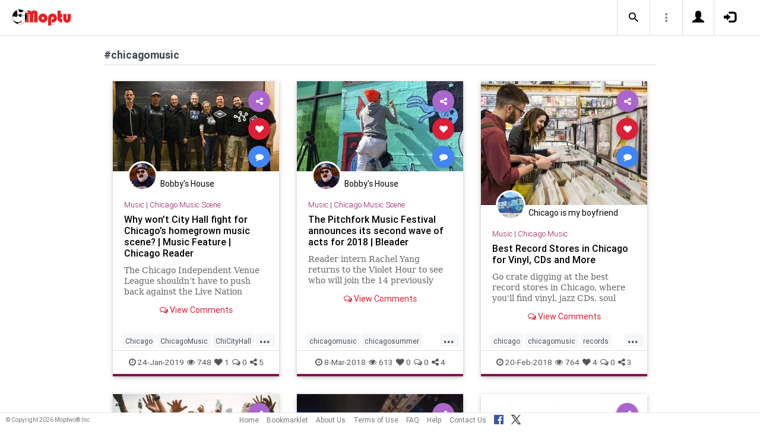

--- FILE ---
content_type: text/html; charset=UTF-8
request_url: https://www.moptu.com/index.php?ft=hashtag&fb=chicagomusic
body_size: 12896
content:
<!DOCTYPE html>

<html xmlns="http://www.w3.org/1999/xhtml" xml:lang="en" lang="en"><head>
<meta http-equiv="Content-Type" content="text/html; charset=UTF-8" />
<meta property="fb:app_id" content="561274537245065" />
<meta property="og:title" content="Moptu - Publish Your World" />
<meta property="og:url" content="https://www.moptu.com/index.php" />
<link rel="canonical" href="https://www.moptu.com/index.php" />
<meta property="og:image" content="https://www.moptu.com/images/moptulogo-sm-fb.png" />
<meta property="og:description" content="Social Media for people who want to organize and share information in a comprehensive and lasting way. Moptu: publish your world." />
<meta property="og:site_name" content="Moptu" />
<meta name="description" content="Social Media for people who want to organize and share information in a comprehensive and lasting way. Moptu: publish your world." />
<meta name="keywords" content="Moptu, Moptwo" />
<meta name="author" content="Moptu" />
<meta name="copyright" content="Copyright &copy; 2026. All Rights Reserved." />
<meta name="rating" content="general" />
<meta name="robots" content="all" />
<title>Moptu - Publish Your World</title>
<!-- Global site tag (gtag.js) - Google Analytics -->
<script async src="https://www.googletagmanager.com/gtag/js?id=UA-47370346-1"></script>
<script>
  window.dataLayer = window.dataLayer || [];
  function gtag(){dataLayer.push(arguments);}
  gtag('js', new Date());

  gtag('config', 'UA-47370346-1');
</script>

<link rel="shortcut icon" href="favicon.ico"/>
<!-- Bootstrap -->
<link type="text/css" href="libraries/bootstrap/css/bootstrap.min.css" rel="stylesheet">
<link type="text/css" href="libraries/css/custom-theme/jquery-ui-1.10.0.custom.min.css" rel="stylesheet"/>

<link rel="stylesheet" type="text/css" media="screen,print" href="css/moptwostyle.css"/>

<meta name="viewport" content="width=device-width, initial-scale=1.0">

<meta name="pinterest" content="nopin" />

<link rel="apple-touch-icon" sizes="57x57" href="images/favicons/apple-icon-57x57.png">
<link rel="apple-touch-icon" sizes="60x60" href="images/favicons/apple-icon-60x60.png">
<link rel="apple-touch-icon" sizes="72x72" href="images/favicons/apple-icon-72x72.png">
<link rel="apple-touch-icon" sizes="76x76" href="images/favicons/apple-icon-76x76.png">
<link rel="apple-touch-icon" sizes="114x114" href="images/favicons/apple-icon-114x114.png">
<link rel="apple-touch-icon" sizes="120x120" href="images/favicons/apple-icon-120x120.png">
<link rel="apple-touch-icon" sizes="144x144" href="images/favicons/apple-icon-144x144.png">
<link rel="apple-touch-icon" sizes="152x152" href="images/favicons/apple-icon-152x152.png">
<link rel="apple-touch-icon" sizes="180x180" href="images/favicons/apple-icon-180x180.png">
<link rel="apple-touch-icon" href="images/favicons/apple-icon-180x180.png" />
<link rel="icon" type="image/png" sizes="192x192"  href="images/favicons/android-icon-192x192.png">
<link rel="icon" type="image/png" sizes="32x32" href="images/favicons/favicon-32x32.png">
<link rel="icon" type="image/png" sizes="96x96" href="images/favicons/favicon-96x96.png">
<link rel="icon" type="image/png" sizes="16x16" href="images/favicons/favicon-16x16.png">
<link rel="manifest" href="images/manifest.json">

<meta name="msapplication-TileColor" content="#ffffff">
<meta name="msapplication-TileImage" content="images/favicons/ms-icon-144x144.png">
<meta name="theme-color" content="#ffffff">

<script src="libraries/js/modernizr-2.8.3-respond-1.4.2.min.js"></script>
<link href="libraries/bootstrap3-editable/css/bootstrap-editable.css" rel="stylesheet"/>

<link rel="stylesheet" href="css/moptustyle.min.css">
<link rel="stylesheet" href="css/cssoverridestointegrate.css">
<link rel="stylesheet" type="text/css" media="screen,print" href="css/linkcomments.css" />
<link rel="stylesheet" type="text/css" media="screen,print" href="css/homepagesi.css" />
<link rel="http://oexchange.org/spec/0.8/rel/related-target" type="application/xrd+xml" href="https://www.moptu.com/oexchange.xrd"/>




</head>


<body class="linkbasedpage header-fixed" onload="">
<div id="pagewrapper"><div id='fb-root'></div>
<script type="text/javascript">
  window.fbAsyncInit = function() {
    FB.init({
      appId            : 561274537245065,
      autoLogAppEvents : false,
      xfbml            : false,
      version          : 'v21.0',
      status           : false,
      cookie	       : true
    });
  };
</script>
<script async defer crossorigin="anonymous" src="https://connect.facebook.net/en_US/sdk.js"></script><script>
</script>
<a name="Top"></a>
	<div class="notificationbar" style="display:none;"></div>	<div id="notification_spacer" style="display:none;">		&nbsp;	</div>
<header class="header headerbar">
  <div class="inner-wrapper" >
    <div class="branding"> <a class="logo" href="https://www.moptu.com/index.php"></a></div>

    <div class="navlinks-menu">
	    </div>

    <div class="navicons" >

		<div class="navicons-item search" > <a class="navlinks-item dropsearch" data-toggle="dropdown" href="#" role="button" aria-haspopup="true" aria-expanded="false"><span class="sb-icon-search"></span></a>
        <div class="dropdown-menu dropdown-menu-right p-2 search-below-input">
			<button type="submit" class="search-submit hidden"></button>
          <input placeholder="Enter your search term..." type="search" name="search" id="search"> 
        </div>
      </div>

      <div class="navicons-item" > <a class="navlinks-item other-settings" data-toggle="dropdown" href="#" role="button" aria-haspopup="true" aria-expanded="false"><span class="settings"></span></a>
        <div class="dropdown-menu dropdown-menu-right info-menu-dropdown">
					<a class="dropdown-item " href="https://www.moptu.com/goodies.php">Bookmarklet</a> 
							<a class="dropdown-item " href="https://www.moptu.com/about.php">About Us</a>
			<a class="dropdown-item " href="https://www.moptu.com/termsofuse.php">Terms of Use</a>
			<a class="dropdown-item " href="https://www.moptu.com/privacypolicy.php">Privacy Policy</a>
			<a class="dropdown-item " href="https://www.moptu.com/faq.php">FAQ</a>
			<a class="dropdown-item " href="https://www.moptu.com/help.php">Help</a>
			<!--<a class="dropdown-item " href="https://www.moptu.com/guidedtour.php">Guided Tour</a>-->
			<a class="dropdown-item " href="https://www.moptu.com/contactus.php">Contact Us</a>
		        </div>
      </div>

				<div class="navicons-item" > <a class="navlinks-item join" href="https://www.moptu.com/register.php" role="button" aria-haspopup="true" aria-expanded="false"><span class="glyphicon glyphicon-user mt-icon-join"></span></a></div>
		<div class="navicons-item" > <a class="navlinks-item login" href="https://www.moptu.com/login.php" role="button" aria-haspopup="true" aria-expanded="false"><span class="glyphicon glyphicon-log-in mt-icon-login"></span></a></div>
		
			
	
  </div>
</header>

<div id="header_spacer">
	&nbsp;
</div>

<div id="mt-bs-confirm-dialog" class="modal fade" tabindex="-1" role="dialog"><div class="modal-dialog" role="document"><div class="modal-content"><div class="modal-header"><button type="button" class="close" data-dismiss="modal" aria-label="Close"><span aria-hidden="true">&times;</span></button><h4 class="modal-title"></h4></div><div class="modal-body"><p></p></div><div class="modal-footer"><button type="button" class="btn btn-default" data-dismiss="modal">Cancel</button><button type="button" class="btn btn-primary">OK</button></div></div></div></div><div class="clearfix"><div id="content" class="clearfix"><div class="card-collector pt-0 animated fadeIn" data-section-src="-1"><div class="collection-title-wrapper"><h2 class="title">#chicagomusic</h2></div><!--Card--><div class="card article-box z-depth-1 ovf-hidden hoverable" data-topic-id="topic_12" data-link-id="66752" data-my-link="0" data-link-comments-allowed="1" data-link-color="#000000" data-display-for-home="1"><!--Card image--><div class="card-up"><div class="view overlay hm-zoom"><img src="thumbnails/1/7/1/9/thumbs/66752.jpg" class="img-fluid " alt=""><div class="mask flex-center"><p class="white-text"><a href="#" data-toggle="modal" data-target="#modal-expanded-view">Read More &raquo;</a></p></div></div><!--Buttons--> </div><!--/.Card image--><div class="action-buttons"><a class="btn-floating btn-share"><i class="fa fa-share-alt"></i></a><div class="sharing-services-menu"><ul class=""><li><a class="linkfbshare" id="linkfbshare-66752"><span class="btn-floating btn-small btn-fb"><i class="fa fa-facebook"> </i></span><span> Facebook</span></a></li><li><a class="linktwshare" id="tweet_..-66752"  href="https://twitter.com/share?url=https%3A%2F%2Fwww.moptu.com%2Fbobbylavarski%7E66752&amp;text=Why%20won%E2%80%99t%20City%20Hall%20fight%20for%20Chicago%E2%80%99s%20homegrown%20music%20scene%3F%20%7C%20Music%20Feature%20%7C%20Chicago%20Reader&amp;hashtags=Chicago%2CChicagoMusic%2CChiCityHall%2CCIVL%2CMusic" target="_blank" rel="noopener" onclick="postLinkToTwitterViaURL(this, event);"><span class="btn-floating btn-small btn-tw"><i class="fa fa-x-twitter"> </i></span><span> X</span></a></li><li><a class="linkemailshare" id="linkemailshare-66752"><span class="btn-floating btn-small btn-email"><i class="fa fa-envelope"> </i></span><span> Email</span></a></li><li><a class="linkcopylinkshare" data-clipboard-text="https://www.moptu.com/bobbylavarski~66752"><span class="btn-floating btn-small btn-link"><i class="fa fa-chain"> </i></span><span> Copy Link</span></a></li></ul></div><a class="btn-floating btn-like  " data-toggle="tooltip" data-placement="bottom" title="Like this article" data-original-title="Like this article" data-edit-id="0"><i class="fa fa-heart"></i></a><a class="btn-floating " data-toggle="modal" data-target="#modal-expanded-view"><i class="fa fa-comment"></i></a></div><div class="avatar small left img-circle-wrapper img-circle-wrapper-border"><a href="https://www.moptu.com/bobbylavarski" ><img src="https://www.moptu.com/profile_pictures/1/7/1/9/pict/1719.jpg" class="img-center-fixed-height-avatar"></a></div><div class="card-addedby"><a href="https://www.moptu.com/bobbylavarski" >Bobby's House</a></div><!--Content--><div class="card-block text-left"><h5 class="card-subtitle"><a href="https://www.moptu.com/topics.php?id=12">Music</a> | <a href="https://www.moptu.com/bobbylavarski?cat=6647">Chicago Music Scene</a></h5><h4 class="card-title"><a href="#" data-toggle="modal" data-target="#modal-expanded-view" style="color:#000000;">Why won’t City Hall fight for Chicago’s homegrown music scene? | Music Feature | Chicago Reader</a></h4><a class="card-external-link-url-href" style="display:none;" href="https://www.chicagoreader.com/chicago/civl-independent-venue-league-lincoln-yards-live-nation-sterling-bay/Content?oid=66832319"></a><a href="https://www.moptu.com/bobbylavarski~66752" class="linkurltext" style="color:#8c8c8c;display:none;">chicagoreader.com</a><p class="card-summary" style="color:#666666;">The Chicago Independent Venue League shouldn’t have to push back against the Live Nation handouts in the Lincoln Yards development—but the city doesn’t protect its own treasures.</p><p class="card-user-comments" style="display:none;"></p><!--Triggering button--><!--<a class="view-details" style="color:#4285F4;" data-toggle="modal" data-target="#modal-expanded-view"><i class="fa fa-comments-o"></i> View Comments</a>--><div class="card-action text-center"><a href="#" data-toggle="modal" data-target="#modal-expanded-view"><i class="fa fa-comments-o"></i> View Comments</a></div></div><!--/.Card content--><div class="card-hash"><ul class="hash-topics-list"><li class="hash-topics-item"><a class="hashtopic-topics-link" href="https://www.moptu.com/index.php?ft=hashtag&fb=Chicago">Chicago</a></li><li class="hash-topics-item"><a class="hashtopic-topics-link" href="https://www.moptu.com/index.php?ft=hashtag&fb=ChicagoMusic">ChicagoMusic</a></li><li class="hash-topics-item"><a class="hashtopic-topics-link" href="https://www.moptu.com/index.php?ft=hashtag&fb=ChiCityHall">ChiCityHall</a></li><li class="hash-topics-item"><a class="hashtopic-topics-link" href="https://www.moptu.com/index.php?ft=hashtag&fb=CIVL">CIVL</a></li><li class="hash-topics-item"><a class="hashtopic-topics-link" href="https://www.moptu.com/index.php?ft=hashtag&fb=Music">Music</a></li></ul><span class="raw_user_tags" style="display: none;">#Chicago,#ChicagoMusic,#ChiCityHall,#CIVL,#Music</span></div><!-- Card footer --><div class="card-metadata"><ul><li><i class="fa fa-clock-o"></i> 24-Jan-2019</li><li data-rawviewcount="748"><a href="#" title="This article has been viewed 748 times."><i class="fa fa fa-eye"></i>748</a></li><li data-rawlikecount="1"><a href="#" title="This article has been liked by 1 person."><i class="fa fa fa-heart"></i>1</a></li><li data-rawcommentcount="0"><a href="#" title="This article has been commented on 0 times."><i class="fa fa-comments-o"></i>0</a></li><li data-rawsharecount="5"><a href="#" title="This article has been shared 5 times."><i class="fa fa-share-alt"></i>5</a></li></ul></div><!-- Card footer --><!--Card reveal--><div class="card-reveal" style="display: none;transform: translateY(0px);"><!--Content--><div class="content text-center"><h4 class="card-title"><i class="fa fa-close"></i></h4><h5>Topic</h5><hr><a href="https://www.moptu.com/topics.php?id=12">Music</a><h5 class="mt-3">Hashtags</h5><hr><div class="hash-topics-list-wrapper"></div></div><!--/.Content--></div><!--/.Card reveal--></div><!--/.Card--><!--Card--><div class="card article-box z-depth-1 ovf-hidden hoverable" data-topic-id="topic_12" data-link-id="54581" data-my-link="0" data-link-comments-allowed="1" data-link-color="#000000" data-display-for-home="1"><!--Card image--><div class="card-up"><div class="view overlay hm-zoom"><img src="thumbnails/1/7/1/9/thumbs/54581.jpg" class="img-fluid " alt=""><div class="mask flex-center"><p class="white-text"><a href="#" data-toggle="modal" data-target="#modal-expanded-view">Read More &raquo;</a></p></div></div><!--Buttons--> </div><!--/.Card image--><div class="action-buttons"><a class="btn-floating btn-share"><i class="fa fa-share-alt"></i></a><div class="sharing-services-menu"><ul class=""><li><a class="linkfbshare" id="linkfbshare-54581"><span class="btn-floating btn-small btn-fb"><i class="fa fa-facebook"> </i></span><span> Facebook</span></a></li><li><a class="linktwshare" id="tweet_..-54581"  href="https://twitter.com/share?url=https%3A%2F%2Fwww.moptu.com%2Fbobbylavarski%7E54581&amp;text=The%20Pitchfork%20Music%20Festival%20announces%20its%20second%20wave%20of%20acts%20for%202018%20%7C%20Bleader&amp;hashtags=chicagomusic%2Cchicagosummer%2Cmusic%2Cmusicfestivals%2Cp4k%2Cpitchfork%2Cpitchfork2018%2Cpitchforkmusicfestival%2Csummer" target="_blank" rel="noopener" onclick="postLinkToTwitterViaURL(this, event);"><span class="btn-floating btn-small btn-tw"><i class="fa fa-x-twitter"> </i></span><span> X</span></a></li><li><a class="linkemailshare" id="linkemailshare-54581"><span class="btn-floating btn-small btn-email"><i class="fa fa-envelope"> </i></span><span> Email</span></a></li><li><a class="linkcopylinkshare" data-clipboard-text="https://www.moptu.com/bobbylavarski~54581"><span class="btn-floating btn-small btn-link"><i class="fa fa-chain"> </i></span><span> Copy Link</span></a></li></ul></div><a class="btn-floating btn-like  " data-toggle="tooltip" data-placement="bottom" title="Like this article" data-original-title="Like this article" data-edit-id="0"><i class="fa fa-heart"></i></a><a class="btn-floating " data-toggle="modal" data-target="#modal-expanded-view"><i class="fa fa-comment"></i></a></div><div class="avatar small left img-circle-wrapper img-circle-wrapper-border"><a href="https://www.moptu.com/bobbylavarski" ><img src="https://www.moptu.com/profile_pictures/1/7/1/9/pict/1719.jpg" class="img-center-fixed-height-avatar"></a></div><div class="card-addedby"><a href="https://www.moptu.com/bobbylavarski" >Bobby's House</a></div><!--Content--><div class="card-block text-left"><h5 class="card-subtitle"><a href="https://www.moptu.com/topics.php?id=12">Music</a> | <a href="https://www.moptu.com/bobbylavarski?cat=6647">Chicago Music Scene</a></h5><h4 class="card-title"><a href="#" data-toggle="modal" data-target="#modal-expanded-view" style="color:#000000;">The Pitchfork Music Festival announces its second wave of acts for 2018 | Bleader</a></h4><a class="card-external-link-url-href" style="display:none;" href="https://www.chicagoreader.com/Bleader/archives/2018/03/06/the-pitchfork-music-festival-announces-its-second-wave-of-acts-for-2018"></a><a href="https://www.moptu.com/bobbylavarski~54581" class="linkurltext" style="color:#8c8c8c;display:none;">chicagoreader.com</a><p class="card-summary" style="color:#666666;">Reader intern Rachel Yang returns to the Violet Hour to see who will join the 14 previously announced performers at this summer's Pitchfork Music Festival.</p><p class="card-user-comments" style="display:none;"></p><!--Triggering button--><!--<a class="view-details" style="color:#4285F4;" data-toggle="modal" data-target="#modal-expanded-view"><i class="fa fa-comments-o"></i> View Comments</a>--><div class="card-action text-center"><a href="#" data-toggle="modal" data-target="#modal-expanded-view"><i class="fa fa-comments-o"></i> View Comments</a></div></div><!--/.Card content--><div class="card-hash"><ul class="hash-topics-list"><li class="hash-topics-item"><a class="hashtopic-topics-link" href="https://www.moptu.com/index.php?ft=hashtag&fb=chicagomusic">chicagomusic</a></li><li class="hash-topics-item"><a class="hashtopic-topics-link" href="https://www.moptu.com/index.php?ft=hashtag&fb=chicagosummer">chicagosummer</a></li><li class="hash-topics-item"><a class="hashtopic-topics-link" href="https://www.moptu.com/index.php?ft=hashtag&fb=music">music</a></li><li class="hash-topics-item"><a class="hashtopic-topics-link" href="https://www.moptu.com/index.php?ft=hashtag&fb=musicfestivals">musicfestivals</a></li><li class="hash-topics-item"><a class="hashtopic-topics-link" href="https://www.moptu.com/index.php?ft=hashtag&fb=p4k">p4k</a></li><li class="hash-topics-item"><a class="hashtopic-topics-link" href="https://www.moptu.com/index.php?ft=hashtag&fb=pitchfork">pitchfork</a></li><li class="hash-topics-item"><a class="hashtopic-topics-link" href="https://www.moptu.com/index.php?ft=hashtag&fb=pitchfork2018">pitchfork2018</a></li><li class="hash-topics-item"><a class="hashtopic-topics-link" href="https://www.moptu.com/index.php?ft=hashtag&fb=pitchforkmusicfestival">pitchforkmusicfestival</a></li><li class="hash-topics-item"><a class="hashtopic-topics-link" href="https://www.moptu.com/index.php?ft=hashtag&fb=summer">summer</a></li></ul><span class="raw_user_tags" style="display: none;">#chicagomusic,#chicagosummer,#music,#musicfestivals,#p4k,#pitchfork,#pitchfork2018,#pitchforkmusicfestival,#summer</span></div><!-- Card footer --><div class="card-metadata"><ul><li><i class="fa fa-clock-o"></i> 8-Mar-2018</li><li data-rawviewcount="613"><a href="#" title="This article has been viewed 613 times."><i class="fa fa fa-eye"></i>613</a></li><li data-rawlikecount="0"><a href="#" title="This article has been liked by 0 people."><i class="fa fa fa-heart"></i>0</a></li><li data-rawcommentcount="0"><a href="#" title="This article has been commented on 0 times."><i class="fa fa-comments-o"></i>0</a></li><li data-rawsharecount="4"><a href="#" title="This article has been shared 4 times."><i class="fa fa-share-alt"></i>4</a></li></ul></div><!-- Card footer --><!--Card reveal--><div class="card-reveal" style="display: none;transform: translateY(0px);"><!--Content--><div class="content text-center"><h4 class="card-title"><i class="fa fa-close"></i></h4><h5>Topic</h5><hr><a href="https://www.moptu.com/topics.php?id=12">Music</a><h5 class="mt-3">Hashtags</h5><hr><div class="hash-topics-list-wrapper"></div></div><!--/.Content--></div><!--/.Card reveal--></div><!--/.Card--><!--Card--><div class="card article-box z-depth-1 ovf-hidden hoverable" data-topic-id="topic_12" data-link-id="54129" data-my-link="0" data-link-comments-allowed="1" data-link-color="#000000" data-display-for-home="1"><!--Card image--><div class="card-up"><div class="view overlay hm-zoom"><img src="thumbnails/3/1/7/thumbs/54129.jpg" class="img-fluid " alt=""><div class="mask flex-center"><p class="white-text"><a href="#" data-toggle="modal" data-target="#modal-expanded-view">Read More &raquo;</a></p></div></div><!--Buttons--> </div><!--/.Card image--><div class="action-buttons"><a class="btn-floating btn-share"><i class="fa fa-share-alt"></i></a><div class="sharing-services-menu"><ul class=""><li><a class="linkfbshare" id="linkfbshare-54129"><span class="btn-floating btn-small btn-fb"><i class="fa fa-facebook"> </i></span><span> Facebook</span></a></li><li><a class="linktwshare" id="tweet_..-54129"  href="https://twitter.com/share?url=https%3A%2F%2Fwww.moptu.com%2FChicagoismybf%7E54129&amp;text=Best%20Record%20Stores%20in%20Chicago%20for%20Vinyl%2C%20CDs%20and%20More&amp;hashtags=chicago%2Cchicagomusic%2Crecords%2Crecordstores%2Cvinyl" target="_blank" rel="noopener" onclick="postLinkToTwitterViaURL(this, event);"><span class="btn-floating btn-small btn-tw"><i class="fa fa-x-twitter"> </i></span><span> X</span></a></li><li><a class="linkemailshare" id="linkemailshare-54129"><span class="btn-floating btn-small btn-email"><i class="fa fa-envelope"> </i></span><span> Email</span></a></li><li><a class="linkcopylinkshare" data-clipboard-text="https://www.moptu.com/Chicagoismybf~54129"><span class="btn-floating btn-small btn-link"><i class="fa fa-chain"> </i></span><span> Copy Link</span></a></li></ul></div><a class="btn-floating btn-like  " data-toggle="tooltip" data-placement="bottom" title="Like this article" data-original-title="Like this article" data-edit-id="0"><i class="fa fa-heart"></i></a><a class="btn-floating " data-toggle="modal" data-target="#modal-expanded-view"><i class="fa fa-comment"></i></a></div><div class="avatar small left img-circle-wrapper img-circle-wrapper-border"><a href="https://www.moptu.com/Chicagoismybf" ><img src="https://www.moptu.com/profile_pictures/3/1/7/pict/317.jpg" class="img-center-fixed-height-avatar"></a></div><div class="card-addedby"><a href="https://www.moptu.com/Chicagoismybf" >Chicago is my boyfriend</a></div><!--Content--><div class="card-block text-left"><h5 class="card-subtitle"><a href="https://www.moptu.com/topics.php?id=12">Music</a> | <a href="https://www.moptu.com/Chicagoismybf?cat=1830">Chicago Music</a></h5><h4 class="card-title"><a href="#" data-toggle="modal" data-target="#modal-expanded-view" style="color:#000000;">Best Record Stores in Chicago for Vinyl, CDs and More</a></h4><a class="card-external-link-url-href" style="display:none;" href="https://www.timeout.com/chicago/shopping/the-12-best-record-stores-in-chicago?cid=email--NEWSLETTER--US_CHI_EN_NEWSLETTER_NEW_TEMPLATE_022018--1401249844--20-Feb-2018--CTA"></a><a href="https://www.moptu.com/Chicagoismybf~54129" class="linkurltext" style="color:#8c8c8c;display:none;">timeout.com</a><p class="card-summary" style="color:#666666;">Go crate digging at the best record stores in Chicago, where you'll find vinyl, jazz CDs, soul singles, punk cassettes and more great music</p><p class="card-user-comments" style="display:none;"></p><!--Triggering button--><!--<a class="view-details" style="color:#4285F4;" data-toggle="modal" data-target="#modal-expanded-view"><i class="fa fa-comments-o"></i> View Comments</a>--><div class="card-action text-center"><a href="#" data-toggle="modal" data-target="#modal-expanded-view"><i class="fa fa-comments-o"></i> View Comments</a></div></div><!--/.Card content--><div class="card-hash"><ul class="hash-topics-list"><li class="hash-topics-item"><a class="hashtopic-topics-link" href="https://www.moptu.com/index.php?ft=hashtag&fb=chicago">chicago</a></li><li class="hash-topics-item"><a class="hashtopic-topics-link" href="https://www.moptu.com/index.php?ft=hashtag&fb=chicagomusic">chicagomusic</a></li><li class="hash-topics-item"><a class="hashtopic-topics-link" href="https://www.moptu.com/index.php?ft=hashtag&fb=records">records</a></li><li class="hash-topics-item"><a class="hashtopic-topics-link" href="https://www.moptu.com/index.php?ft=hashtag&fb=recordstores">recordstores</a></li><li class="hash-topics-item"><a class="hashtopic-topics-link" href="https://www.moptu.com/index.php?ft=hashtag&fb=vinyl">vinyl</a></li></ul><span class="raw_user_tags" style="display: none;">#chicago,#chicagomusic,#records,#recordstores,#vinyl</span></div><!-- Card footer --><div class="card-metadata"><ul><li><i class="fa fa-clock-o"></i> 20-Feb-2018</li><li data-rawviewcount="764"><a href="#" title="This article has been viewed 764 times."><i class="fa fa fa-eye"></i>764</a></li><li data-rawlikecount="4"><a href="#" title="This article has been liked by 4 people."><i class="fa fa fa-heart"></i>4</a></li><li data-rawcommentcount="0"><a href="#" title="This article has been commented on 0 times."><i class="fa fa-comments-o"></i>0</a></li><li data-rawsharecount="3"><a href="#" title="This article has been shared 3 times."><i class="fa fa-share-alt"></i>3</a></li></ul></div><!-- Card footer --><!--Card reveal--><div class="card-reveal" style="display: none;transform: translateY(0px);"><!--Content--><div class="content text-center"><h4 class="card-title"><i class="fa fa-close"></i></h4><h5>Topic</h5><hr><a href="https://www.moptu.com/topics.php?id=12">Music</a><h5 class="mt-3">Hashtags</h5><hr><div class="hash-topics-list-wrapper"></div></div><!--/.Content--></div><!--/.Card reveal--></div><!--/.Card--><!--Card--><div class="card article-box z-depth-1 ovf-hidden hoverable" data-topic-id="topic_25" data-link-id="22898" data-my-link="0" data-link-comments-allowed="1" data-link-color="#000000" data-display-for-home="1"><!--Card image--><div class="card-up"><div class="view overlay hm-zoom"><img src="thumbnails/3/1/7/thumbs/22898.jpg" class="img-fluid " alt=""><div class="mask flex-center"><p class="white-text"><a href="#" data-toggle="modal" data-target="#modal-expanded-view">Read More &raquo;</a></p></div></div><!--Buttons--> </div><!--/.Card image--><div class="action-buttons"><a class="btn-floating btn-share"><i class="fa fa-share-alt"></i></a><div class="sharing-services-menu"><ul class=""><li><a class="linkfbshare" id="linkfbshare-22898"><span class="btn-floating btn-small btn-fb"><i class="fa fa-facebook"> </i></span><span> Facebook</span></a></li><li><a class="linktwshare" id="tweet_..-22898"  href="https://twitter.com/share?url=https%3A%2F%2Fwww.moptu.com%2FChicagoismybf%7E22898&amp;text=Stream%20Lollapalooza%20from%20your%20couch%20this%20weekend&amp;hashtags=chicago%2Cchicagoevents%2Cchicagomusic%2Cevents%2Cfestivals%2Clolla%2Clolla2015%2Clollapalooza%2Cmusic%2Cmusicfest%2Cmusicfestivals" target="_blank" rel="noopener" onclick="postLinkToTwitterViaURL(this, event);"><span class="btn-floating btn-small btn-tw"><i class="fa fa-x-twitter"> </i></span><span> X</span></a></li><li><a class="linkemailshare" id="linkemailshare-22898"><span class="btn-floating btn-small btn-email"><i class="fa fa-envelope"> </i></span><span> Email</span></a></li><li><a class="linkcopylinkshare" data-clipboard-text="https://www.moptu.com/Chicagoismybf~22898"><span class="btn-floating btn-small btn-link"><i class="fa fa-chain"> </i></span><span> Copy Link</span></a></li></ul></div><a class="btn-floating btn-like  " data-toggle="tooltip" data-placement="bottom" title="Like this article" data-original-title="Like this article" data-edit-id="0"><i class="fa fa-heart"></i></a><a class="btn-floating " data-toggle="modal" data-target="#modal-expanded-view"><i class="fa fa-comment"></i></a></div><div class="avatar small left img-circle-wrapper img-circle-wrapper-border"><a href="https://www.moptu.com/Chicagoismybf" ><img src="https://www.moptu.com/profile_pictures/3/1/7/pict/317.jpg" class="img-center-fixed-height-avatar"></a></div><div class="card-addedby"><a href="https://www.moptu.com/Chicagoismybf" >Chicago is my boyfriend</a></div><!--Content--><div class="card-block text-left"><h5 class="card-subtitle"><a href="https://www.moptu.com/topics.php?id=25">Miscellaneous</a> | <a href="https://www.moptu.com/Chicagoismybf?cat=1321">Chicago Events</a></h5><h4 class="card-title"><a href="#" data-toggle="modal" data-target="#modal-expanded-view" style="color:#000000;">Stream Lollapalooza from your couch this weekend</a></h4><a class="card-external-link-url-href" style="display:none;" href="http://www.timeout.com/chicago/blog/stream-lollapalooza-from-your-couch-this-weekend-072715#"></a><a href="https://www.moptu.com/Chicagoismybf~22898" class="linkurltext" style="color:#8c8c8c;display:none;">timeout.com</a><p class="card-summary" style="color:#666666;">If you couldn't score a ticket to Lollapalooza&amp;nbsp;this weekend, you'll still be able to catch some of the festival's best performances. The city's largest music festival...</p><p class="card-user-comments" style="display:none;"></p><!--Triggering button--><!--<a class="view-details" style="color:#4285F4;" data-toggle="modal" data-target="#modal-expanded-view"><i class="fa fa-comments-o"></i> View Comments</a>--><div class="card-action text-center"><a href="#" data-toggle="modal" data-target="#modal-expanded-view"><i class="fa fa-comments-o"></i> View Comments</a></div></div><!--/.Card content--><div class="card-hash"><ul class="hash-topics-list"><li class="hash-topics-item"><a class="hashtopic-topics-link" href="https://www.moptu.com/index.php?ft=hashtag&fb=chicago">chicago</a></li><li class="hash-topics-item"><a class="hashtopic-topics-link" href="https://www.moptu.com/index.php?ft=hashtag&fb=chicagoevents">chicagoevents</a></li><li class="hash-topics-item"><a class="hashtopic-topics-link" href="https://www.moptu.com/index.php?ft=hashtag&fb=chicagomusic">chicagomusic</a></li><li class="hash-topics-item"><a class="hashtopic-topics-link" href="https://www.moptu.com/index.php?ft=hashtag&fb=events">events</a></li><li class="hash-topics-item"><a class="hashtopic-topics-link" href="https://www.moptu.com/index.php?ft=hashtag&fb=festivals">festivals</a></li><li class="hash-topics-item"><a class="hashtopic-topics-link" href="https://www.moptu.com/index.php?ft=hashtag&fb=lolla">lolla</a></li><li class="hash-topics-item"><a class="hashtopic-topics-link" href="https://www.moptu.com/index.php?ft=hashtag&fb=lolla2015">lolla2015</a></li><li class="hash-topics-item"><a class="hashtopic-topics-link" href="https://www.moptu.com/index.php?ft=hashtag&fb=lollapalooza">lollapalooza</a></li><li class="hash-topics-item"><a class="hashtopic-topics-link" href="https://www.moptu.com/index.php?ft=hashtag&fb=music">music</a></li><li class="hash-topics-item"><a class="hashtopic-topics-link" href="https://www.moptu.com/index.php?ft=hashtag&fb=musicfest">musicfest</a></li><li class="hash-topics-item"><a class="hashtopic-topics-link" href="https://www.moptu.com/index.php?ft=hashtag&fb=musicfestivals">musicfestivals</a></li></ul><span class="raw_user_tags" style="display: none;">#chicago,#chicagoevents,#chicagomusic,#events,#festivals,#lolla,#lolla2015,#lollapalooza,#music,#musicfest,#musicfestivals</span></div><!-- Card footer --><div class="card-metadata"><ul><li><i class="fa fa-clock-o"></i> 28-Jul-2015</li><li data-rawviewcount="1304"><a href="#" title="This article has been viewed 1.3K times."><i class="fa fa fa-eye"></i>1.3K</a></li><li data-rawlikecount="0"><a href="#" title="This article has been liked by 0 people."><i class="fa fa fa-heart"></i>0</a></li><li data-rawcommentcount="0"><a href="#" title="This article has been commented on 0 times."><i class="fa fa-comments-o"></i>0</a></li><li data-rawsharecount="1"><a href="#" title="This article has been shared 1 time."><i class="fa fa-share-alt"></i>1</a></li></ul></div><!-- Card footer --><!--Card reveal--><div class="card-reveal" style="display: none;transform: translateY(0px);"><!--Content--><div class="content text-center"><h4 class="card-title"><i class="fa fa-close"></i></h4><h5>Topic</h5><hr><a href="https://www.moptu.com/topics.php?id=25">Miscellaneous</a><h5 class="mt-3">Hashtags</h5><hr><div class="hash-topics-list-wrapper"></div></div><!--/.Content--></div><!--/.Card reveal--></div><!--/.Card--><!--Card--><div class="card article-box z-depth-1 ovf-hidden hoverable" data-topic-id="topic_12" data-link-id="22897" data-my-link="0" data-link-comments-allowed="1" data-link-color="#000000" data-display-for-home="1"><!--Card image--><div class="card-up"><div class="view overlay hm-zoom"><img src="thumbnails/3/1/7/thumbs/22897.jpg" class="img-fluid " alt=""><div class="mask flex-center"><p class="white-text"><a href="#" data-toggle="modal" data-target="#modal-expanded-view">Read More &raquo;</a></p></div></div><!--Buttons--> </div><!--/.Card image--><div class="action-buttons"><a class="btn-floating btn-share"><i class="fa fa-share-alt"></i></a><div class="sharing-services-menu"><ul class=""><li><a class="linkfbshare" id="linkfbshare-22897"><span class="btn-floating btn-small btn-fb"><i class="fa fa-facebook"> </i></span><span> Facebook</span></a></li><li><a class="linktwshare" id="tweet_..-22897"  href="https://twitter.com/share?url=https%3A%2F%2Fwww.moptu.com%2FChicagoismybf%7E22897&amp;text=Your%20guide%20to%20Lollapalooza%202015%20aftershows%20and%20parties&amp;hashtags=chicago%2Cchicagoevents%2Cchicagomusic%2Cevents%2Cfestivals%2Clolla%2Clolla2015%2Clollapalooza%2Cmusic%2Cmusicfest%2Cmusicfestivals" target="_blank" rel="noopener" onclick="postLinkToTwitterViaURL(this, event);"><span class="btn-floating btn-small btn-tw"><i class="fa fa-x-twitter"> </i></span><span> X</span></a></li><li><a class="linkemailshare" id="linkemailshare-22897"><span class="btn-floating btn-small btn-email"><i class="fa fa-envelope"> </i></span><span> Email</span></a></li><li><a class="linkcopylinkshare" data-clipboard-text="https://www.moptu.com/Chicagoismybf~22897"><span class="btn-floating btn-small btn-link"><i class="fa fa-chain"> </i></span><span> Copy Link</span></a></li></ul></div><a class="btn-floating btn-like  " data-toggle="tooltip" data-placement="bottom" title="Like this article" data-original-title="Like this article" data-edit-id="0"><i class="fa fa-heart"></i></a><a class="btn-floating " data-toggle="modal" data-target="#modal-expanded-view"><i class="fa fa-comment"></i></a></div><div class="avatar small left img-circle-wrapper img-circle-wrapper-border"><a href="https://www.moptu.com/Chicagoismybf" ><img src="https://www.moptu.com/profile_pictures/3/1/7/pict/317.jpg" class="img-center-fixed-height-avatar"></a></div><div class="card-addedby"><a href="https://www.moptu.com/Chicagoismybf" >Chicago is my boyfriend</a></div><!--Content--><div class="card-block text-left"><h5 class="card-subtitle"><a href="https://www.moptu.com/topics.php?id=12">Music</a> | <a href="https://www.moptu.com/Chicagoismybf?cat=1830">Chicago Music</a></h5><h4 class="card-title"><a href="#" data-toggle="modal" data-target="#modal-expanded-view" style="color:#000000;">Your guide to Lollapalooza 2015 aftershows and parties</a></h4><a class="card-external-link-url-href" style="display:none;" href="http://www.timeout.com/chicago/music/lollapalooza-2015-aftershows-and-parties#"></a><a href="https://www.moptu.com/Chicagoismybf~22897" class="linkurltext" style="color:#8c8c8c;display:none;">timeout.com</a><p class="card-summary" style="color:#666666;">If you don't want the party to stop when Grant Park closes, you need to check out the best Lollapalooza aftershows and parties at venues all over the city.</p><p class="card-user-comments" style="display:none;"></p><!--Triggering button--><!--<a class="view-details" style="color:#4285F4;" data-toggle="modal" data-target="#modal-expanded-view"><i class="fa fa-comments-o"></i> View Comments</a>--><div class="card-action text-center"><a href="#" data-toggle="modal" data-target="#modal-expanded-view"><i class="fa fa-comments-o"></i> View Comments</a></div></div><!--/.Card content--><div class="card-hash"><ul class="hash-topics-list"><li class="hash-topics-item"><a class="hashtopic-topics-link" href="https://www.moptu.com/index.php?ft=hashtag&fb=chicago">chicago</a></li><li class="hash-topics-item"><a class="hashtopic-topics-link" href="https://www.moptu.com/index.php?ft=hashtag&fb=chicagoevents">chicagoevents</a></li><li class="hash-topics-item"><a class="hashtopic-topics-link" href="https://www.moptu.com/index.php?ft=hashtag&fb=chicagomusic">chicagomusic</a></li><li class="hash-topics-item"><a class="hashtopic-topics-link" href="https://www.moptu.com/index.php?ft=hashtag&fb=events">events</a></li><li class="hash-topics-item"><a class="hashtopic-topics-link" href="https://www.moptu.com/index.php?ft=hashtag&fb=festivals">festivals</a></li><li class="hash-topics-item"><a class="hashtopic-topics-link" href="https://www.moptu.com/index.php?ft=hashtag&fb=lolla">lolla</a></li><li class="hash-topics-item"><a class="hashtopic-topics-link" href="https://www.moptu.com/index.php?ft=hashtag&fb=lolla2015">lolla2015</a></li><li class="hash-topics-item"><a class="hashtopic-topics-link" href="https://www.moptu.com/index.php?ft=hashtag&fb=lollapalooza">lollapalooza</a></li><li class="hash-topics-item"><a class="hashtopic-topics-link" href="https://www.moptu.com/index.php?ft=hashtag&fb=music">music</a></li><li class="hash-topics-item"><a class="hashtopic-topics-link" href="https://www.moptu.com/index.php?ft=hashtag&fb=musicfest">musicfest</a></li><li class="hash-topics-item"><a class="hashtopic-topics-link" href="https://www.moptu.com/index.php?ft=hashtag&fb=musicfestivals">musicfestivals</a></li></ul><span class="raw_user_tags" style="display: none;">#chicago,#chicagoevents,#chicagomusic,#events,#festivals,#lolla,#lolla2015,#lollapalooza,#music,#musicfest,#musicfestivals</span></div><!-- Card footer --><div class="card-metadata"><ul><li><i class="fa fa-clock-o"></i> 28-Jul-2015</li><li data-rawviewcount="818"><a href="#" title="This article has been viewed 818 times."><i class="fa fa fa-eye"></i>818</a></li><li data-rawlikecount="0"><a href="#" title="This article has been liked by 0 people."><i class="fa fa fa-heart"></i>0</a></li><li data-rawcommentcount="0"><a href="#" title="This article has been commented on 0 times."><i class="fa fa-comments-o"></i>0</a></li><li data-rawsharecount="0"><a href="#" title="This article has been shared 0 times."><i class="fa fa-share-alt"></i>0</a></li></ul></div><!-- Card footer --><!--Card reveal--><div class="card-reveal" style="display: none;transform: translateY(0px);"><!--Content--><div class="content text-center"><h4 class="card-title"><i class="fa fa-close"></i></h4><h5>Topic</h5><hr><a href="https://www.moptu.com/topics.php?id=12">Music</a><h5 class="mt-3">Hashtags</h5><hr><div class="hash-topics-list-wrapper"></div></div><!--/.Content--></div><!--/.Card reveal--></div><!--/.Card--><!--Card--><div class="card article-box z-depth-1 ovf-hidden hoverable" data-topic-id="topic_25" data-link-id="22284" data-my-link="0" data-link-comments-allowed="1" data-link-color="#000000" data-display-for-home="1"><!--Card image--><div class="card-up"><div class="view overlay hm-zoom"><img src="thumbnails/3/1/7/thumbs/22284.jpg" class="img-fluid " alt=""><div class="mask flex-center"><p class="white-text"><a href="#" data-toggle="modal" data-target="#modal-expanded-view">Read More &raquo;</a></p></div></div><!--Buttons--> </div><!--/.Card image--><div class="action-buttons"><a class="btn-floating btn-share"><i class="fa fa-share-alt"></i></a><div class="sharing-services-menu"><ul class=""><li><a class="linkfbshare" id="linkfbshare-22284"><span class="btn-floating btn-small btn-fb"><i class="fa fa-facebook"> </i></span><span> Facebook</span></a></li><li><a class="linktwshare" id="tweet_..-22284"  href="https://twitter.com/share?url=https%3A%2F%2Fwww.moptu.com%2FChicagoismybf%7E22284&amp;text=Beer%2C%20Bikes%20And%20Reggie%20Watts%20At%20Tour%20De%20Fat%20Chicago%202015&amp;hashtags=bikes%2Cchicago%2Cchicagoevents%2Cchicagofestivals%2Cchicagomusic%2Cevents%2Cmusic%2Ctourdefat" target="_blank" rel="noopener" onclick="postLinkToTwitterViaURL(this, event);"><span class="btn-floating btn-small btn-tw"><i class="fa fa-x-twitter"> </i></span><span> X</span></a></li><li><a class="linkemailshare" id="linkemailshare-22284"><span class="btn-floating btn-small btn-email"><i class="fa fa-envelope"> </i></span><span> Email</span></a></li><li><a class="linkcopylinkshare" data-clipboard-text="https://www.moptu.com/Chicagoismybf~22284"><span class="btn-floating btn-small btn-link"><i class="fa fa-chain"> </i></span><span> Copy Link</span></a></li></ul></div><a class="btn-floating btn-like  " data-toggle="tooltip" data-placement="bottom" title="Like this article" data-original-title="Like this article" data-edit-id="0"><i class="fa fa-heart"></i></a><a class="btn-floating " data-toggle="modal" data-target="#modal-expanded-view"><i class="fa fa-comment"></i></a></div><div class="avatar small left img-circle-wrapper img-circle-wrapper-border"><a href="https://www.moptu.com/Chicagoismybf" ><img src="https://www.moptu.com/profile_pictures/3/1/7/pict/317.jpg" class="img-center-fixed-height-avatar"></a></div><div class="card-addedby"><a href="https://www.moptu.com/Chicagoismybf" >Chicago is my boyfriend</a></div><!--Content--><div class="card-block text-left"><h5 class="card-subtitle"><a href="https://www.moptu.com/topics.php?id=25">Miscellaneous</a> | <a href="https://www.moptu.com/Chicagoismybf?cat=1321">Chicago Events</a></h5><h4 class="card-title"><a href="#" data-toggle="modal" data-target="#modal-expanded-view" style="color:#000000;">Beer, Bikes And Reggie Watts At Tour De Fat Chicago 2015</a></h4><a class="card-external-link-url-href" style="display:none;" href="http://logansquarist.com/2015/07/09/tour-de-fat-chicago-2015/?utm_source=facebook&amp;utm_medium=post&amp;utm_campaign=logansquarist#"></a><a href="https://www.moptu.com/Chicagoismybf~22284" class="linkurltext" style="color:#8c8c8c;display:none;">logansquarist.com</a><p class="card-summary" style="color:#666666;">Want proof that Logan Square loves bikes and beer? New Belgium Brewing is coming to Palmer Square Park this Saturday to celebrate bikes and craft beer.</p><p class="card-user-comments" style="display:none;"></p><!--Triggering button--><!--<a class="view-details" style="color:#4285F4;" data-toggle="modal" data-target="#modal-expanded-view"><i class="fa fa-comments-o"></i> View Comments</a>--><div class="card-action text-center"><a href="#" data-toggle="modal" data-target="#modal-expanded-view"><i class="fa fa-comments-o"></i> View Comments</a></div></div><!--/.Card content--><div class="card-hash"><ul class="hash-topics-list"><li class="hash-topics-item"><a class="hashtopic-topics-link" href="https://www.moptu.com/index.php?ft=hashtag&fb=bikes">bikes</a></li><li class="hash-topics-item"><a class="hashtopic-topics-link" href="https://www.moptu.com/index.php?ft=hashtag&fb=chicago">chicago</a></li><li class="hash-topics-item"><a class="hashtopic-topics-link" href="https://www.moptu.com/index.php?ft=hashtag&fb=chicagoevents">chicagoevents</a></li><li class="hash-topics-item"><a class="hashtopic-topics-link" href="https://www.moptu.com/index.php?ft=hashtag&fb=chicagofestivals">chicagofestivals</a></li><li class="hash-topics-item"><a class="hashtopic-topics-link" href="https://www.moptu.com/index.php?ft=hashtag&fb=chicagomusic">chicagomusic</a></li><li class="hash-topics-item"><a class="hashtopic-topics-link" href="https://www.moptu.com/index.php?ft=hashtag&fb=events">events</a></li><li class="hash-topics-item"><a class="hashtopic-topics-link" href="https://www.moptu.com/index.php?ft=hashtag&fb=music">music</a></li><li class="hash-topics-item"><a class="hashtopic-topics-link" href="https://www.moptu.com/index.php?ft=hashtag&fb=tourdefat">tourdefat</a></li></ul><span class="raw_user_tags" style="display: none;">#bikes,#chicago,#chicagoevents,#chicagofestivals,#chicagomusic,#events,#music,#tourdefat</span></div><!-- Card footer --><div class="card-metadata"><ul><li><i class="fa fa-clock-o"></i> 9-Jul-2015</li><li data-rawviewcount="875"><a href="#" title="This article has been viewed 875 times."><i class="fa fa fa-eye"></i>875</a></li><li data-rawlikecount="0"><a href="#" title="This article has been liked by 0 people."><i class="fa fa fa-heart"></i>0</a></li><li data-rawcommentcount="0"><a href="#" title="This article has been commented on 0 times."><i class="fa fa-comments-o"></i>0</a></li><li data-rawsharecount="0"><a href="#" title="This article has been shared 0 times."><i class="fa fa-share-alt"></i>0</a></li></ul></div><!-- Card footer --><!--Card reveal--><div class="card-reveal" style="display: none;transform: translateY(0px);"><!--Content--><div class="content text-center"><h4 class="card-title"><i class="fa fa-close"></i></h4><h5>Topic</h5><hr><a href="https://www.moptu.com/topics.php?id=25">Miscellaneous</a><h5 class="mt-3">Hashtags</h5><hr><div class="hash-topics-list-wrapper"></div></div><!--/.Content--></div><!--/.Card reveal--></div><!--/.Card--><!--Card--><div class="card article-box z-depth-1 ovf-hidden hoverable" data-topic-id="topic_12" data-link-id="21158" data-my-link="0" data-link-comments-allowed="1" data-link-color="#000000" data-display-for-home="1"><!--Card image--><div class="card-up"><div class="view overlay hm-zoom"><img src="thumbnails/3/1/7/thumbs/21158.jpg" class="img-fluid " alt=""><div class="mask flex-center"><p class="white-text"><a href="#" data-toggle="modal" data-target="#modal-expanded-view">Read More &raquo;</a></p></div></div><!--Buttons--> </div><!--/.Card image--><div class="action-buttons"><a class="btn-floating btn-share"><i class="fa fa-share-alt"></i></a><div class="sharing-services-menu"><ul class=""><li><a class="linkfbshare" id="linkfbshare-21158"><span class="btn-floating btn-small btn-fb"><i class="fa fa-facebook"> </i></span><span> Facebook</span></a></li><li><a class="linktwshare" id="tweet_..-21158"  href="https://twitter.com/share?url=https%3A%2F%2Fwww.moptu.com%2FChicagoismybf%7E21158&amp;text=Here%27s%20Why%20The%20Musicians%20on%20Chicago%20%27L%27%20Platforms%20Are%20About%20to%20Sound%20MUCH%20Better&amp;hashtags=chicago%2Cchicagomusic%2Cmusic" target="_blank" rel="noopener" onclick="postLinkToTwitterViaURL(this, event);"><span class="btn-floating btn-small btn-tw"><i class="fa fa-x-twitter"> </i></span><span> X</span></a></li><li><a class="linkemailshare" id="linkemailshare-21158"><span class="btn-floating btn-small btn-email"><i class="fa fa-envelope"> </i></span><span> Email</span></a></li><li><a class="linkcopylinkshare" data-clipboard-text="https://www.moptu.com/Chicagoismybf~21158"><span class="btn-floating btn-small btn-link"><i class="fa fa-chain"> </i></span><span> Copy Link</span></a></li></ul></div><a class="btn-floating btn-like  " data-toggle="tooltip" data-placement="bottom" title="Like this article" data-original-title="Like this article" data-edit-id="0"><i class="fa fa-heart"></i></a><a class="btn-floating " data-toggle="modal" data-target="#modal-expanded-view"><i class="fa fa-comment"></i></a></div><div class="avatar small left img-circle-wrapper img-circle-wrapper-border"><a href="https://www.moptu.com/Chicagoismybf" ><img src="https://www.moptu.com/profile_pictures/3/1/7/pict/317.jpg" class="img-center-fixed-height-avatar"></a></div><div class="card-addedby"><a href="https://www.moptu.com/Chicagoismybf" >Chicago is my boyfriend</a></div><!--Content--><div class="card-block text-left"><h5 class="card-subtitle"><a href="https://www.moptu.com/topics.php?id=12">Music</a> | <a href="https://www.moptu.com/Chicagoismybf?cat=1830">Chicago Music</a></h5><h4 class="card-title"><a href="#" data-toggle="modal" data-target="#modal-expanded-view" style="color:#000000;">Here's Why The Musicians on Chicago 'L' Platforms Are About to Sound MUCH Better</a></h4><a class="card-external-link-url-href" style="display:none;" href="http://www.dnainfo.com/chicago/20150609/lincoln-square/heres-why-musicians-on-l-platforms-are-about-sound-much-better#"></a><a href="https://www.moptu.com/Chicagoismybf~21158" class="linkurltext" style="color:#8c8c8c;display:none;">dnainfo.com</a><p class="card-summary" style="color:#666666;">Folk musicians will play nearly 40 CTA stations June 10-17 during Old Town School's &quot;Iron Heart&quot; tour.</p><p class="card-user-comments" style="display:none;"></p><!--Triggering button--><!--<a class="view-details" style="color:#4285F4;" data-toggle="modal" data-target="#modal-expanded-view"><i class="fa fa-comments-o"></i> View Comments</a>--><div class="card-action text-center"><a href="#" data-toggle="modal" data-target="#modal-expanded-view"><i class="fa fa-comments-o"></i> View Comments</a></div></div><!--/.Card content--><div class="card-hash"><ul class="hash-topics-list"><li class="hash-topics-item"><a class="hashtopic-topics-link" href="https://www.moptu.com/index.php?ft=hashtag&fb=chicago">chicago</a></li><li class="hash-topics-item"><a class="hashtopic-topics-link" href="https://www.moptu.com/index.php?ft=hashtag&fb=chicagomusic">chicagomusic</a></li><li class="hash-topics-item"><a class="hashtopic-topics-link" href="https://www.moptu.com/index.php?ft=hashtag&fb=music">music</a></li></ul><span class="raw_user_tags" style="display: none;">#chicago,#chicagomusic,#music</span></div><!-- Card footer --><div class="card-metadata"><ul><li><i class="fa fa-clock-o"></i> 9-Jun-2015</li><li data-rawviewcount="814"><a href="#" title="This article has been viewed 814 times."><i class="fa fa fa-eye"></i>814</a></li><li data-rawlikecount="0"><a href="#" title="This article has been liked by 0 people."><i class="fa fa fa-heart"></i>0</a></li><li data-rawcommentcount="0"><a href="#" title="This article has been commented on 0 times."><i class="fa fa-comments-o"></i>0</a></li><li data-rawsharecount="1"><a href="#" title="This article has been shared 1 time."><i class="fa fa-share-alt"></i>1</a></li></ul></div><!-- Card footer --><!--Card reveal--><div class="card-reveal" style="display: none;transform: translateY(0px);"><!--Content--><div class="content text-center"><h4 class="card-title"><i class="fa fa-close"></i></h4><h5>Topic</h5><hr><a href="https://www.moptu.com/topics.php?id=12">Music</a><h5 class="mt-3">Hashtags</h5><hr><div class="hash-topics-list-wrapper"></div></div><!--/.Content--></div><!--/.Card reveal--></div><!--/.Card--><!--Card--><div class="card article-box z-depth-1 ovf-hidden hoverable" data-topic-id="topic_12" data-link-id="20827" data-my-link="0" data-link-comments-allowed="1" data-link-color="#000000" data-display-for-home="1"><!--Card image--><div class="card-up"><div class="view overlay hm-zoom"><img src="thumbnails/3/1/7/thumbs/20827.jpg" class="img-fluid " alt=""><div class="mask flex-center"><p class="white-text"><a href="#" data-toggle="modal" data-target="#modal-expanded-view">Read More &raquo;</a></p></div></div><!--Buttons--> </div><!--/.Card image--><div class="action-buttons"><a class="btn-floating btn-share"><i class="fa fa-share-alt"></i></a><div class="sharing-services-menu"><ul class=""><li><a class="linkfbshare" id="linkfbshare-20827"><span class="btn-floating btn-small btn-fb"><i class="fa fa-facebook"> </i></span><span> Facebook</span></a></li><li><a class="linktwshare" id="tweet_..-20827"  href="https://twitter.com/share?url=https%3A%2F%2Fwww.moptu.com%2FChicagoismybf%7E20827&amp;text=Concerts%20in%20Chicago%3A%20June%20live%20music%20calendar&amp;hashtags=chicagoconcerts%2Cchicagoevents%2Cchicagomusic%2Cconcerts%2Cjune%2Cjuneevents%2Clivemusic%2Cmusic" target="_blank" rel="noopener" onclick="postLinkToTwitterViaURL(this, event);"><span class="btn-floating btn-small btn-tw"><i class="fa fa-x-twitter"> </i></span><span> X</span></a></li><li><a class="linkemailshare" id="linkemailshare-20827"><span class="btn-floating btn-small btn-email"><i class="fa fa-envelope"> </i></span><span> Email</span></a></li><li><a class="linkcopylinkshare" data-clipboard-text="https://www.moptu.com/Chicagoismybf~20827"><span class="btn-floating btn-small btn-link"><i class="fa fa-chain"> </i></span><span> Copy Link</span></a></li></ul></div><a class="btn-floating btn-like  " data-toggle="tooltip" data-placement="bottom" title="Like this article" data-original-title="Like this article" data-edit-id="0"><i class="fa fa-heart"></i></a><a class="btn-floating " data-toggle="modal" data-target="#modal-expanded-view"><i class="fa fa-comment"></i></a></div><div class="avatar small left img-circle-wrapper img-circle-wrapper-border"><a href="https://www.moptu.com/Chicagoismybf" ><img src="https://www.moptu.com/profile_pictures/3/1/7/pict/317.jpg" class="img-center-fixed-height-avatar"></a></div><div class="card-addedby"><a href="https://www.moptu.com/Chicagoismybf" >Chicago is my boyfriend</a></div><!--Content--><div class="card-block text-left"><h5 class="card-subtitle"><a href="https://www.moptu.com/topics.php?id=12">Music</a> | <a href="https://www.moptu.com/Chicagoismybf?cat=1830">Chicago Music</a></h5><h4 class="card-title"><a href="#" data-toggle="modal" data-target="#modal-expanded-view" style="color:#000000;">Concerts in Chicago: June live music calendar</a></h4><a class="card-external-link-url-href" style="display:none;" href="http://www.timeout.com/chicago/music/concerts-in-chicago-june-live-music-calendar#"></a><a href="https://www.moptu.com/Chicagoismybf~20827" class="linkurltext" style="color:#8c8c8c;display:none;">timeout.com</a><p class="card-summary" style="color:#666666;">Which of your favorite musicians are coming to town this June? Explore our list of upcoming concerts in Chicago to buy tickets now.</p><p class="card-user-comments" style="display:none;"></p><!--Triggering button--><!--<a class="view-details" style="color:#4285F4;" data-toggle="modal" data-target="#modal-expanded-view"><i class="fa fa-comments-o"></i> View Comments</a>--><div class="card-action text-center"><a href="#" data-toggle="modal" data-target="#modal-expanded-view"><i class="fa fa-comments-o"></i> View Comments</a></div></div><!--/.Card content--><div class="card-hash"><ul class="hash-topics-list"><li class="hash-topics-item"><a class="hashtopic-topics-link" href="https://www.moptu.com/index.php?ft=hashtag&fb=chicagoconcerts">chicagoconcerts</a></li><li class="hash-topics-item"><a class="hashtopic-topics-link" href="https://www.moptu.com/index.php?ft=hashtag&fb=chicagoevents">chicagoevents</a></li><li class="hash-topics-item"><a class="hashtopic-topics-link" href="https://www.moptu.com/index.php?ft=hashtag&fb=chicagomusic">chicagomusic</a></li><li class="hash-topics-item"><a class="hashtopic-topics-link" href="https://www.moptu.com/index.php?ft=hashtag&fb=concerts">concerts</a></li><li class="hash-topics-item"><a class="hashtopic-topics-link" href="https://www.moptu.com/index.php?ft=hashtag&fb=june">june</a></li><li class="hash-topics-item"><a class="hashtopic-topics-link" href="https://www.moptu.com/index.php?ft=hashtag&fb=juneevents">juneevents</a></li><li class="hash-topics-item"><a class="hashtopic-topics-link" href="https://www.moptu.com/index.php?ft=hashtag&fb=livemusic">livemusic</a></li><li class="hash-topics-item"><a class="hashtopic-topics-link" href="https://www.moptu.com/index.php?ft=hashtag&fb=music">music</a></li></ul><span class="raw_user_tags" style="display: none;">#chicagoconcerts,#chicagoevents,#chicagomusic,#concerts,#june,#juneevents,#livemusic,#music</span></div><!-- Card footer --><div class="card-metadata"><ul><li><i class="fa fa-clock-o"></i> 3-Jun-2015</li><li data-rawviewcount="1086"><a href="#" title="This article has been viewed 1K times."><i class="fa fa fa-eye"></i>1K</a></li><li data-rawlikecount="0"><a href="#" title="This article has been liked by 0 people."><i class="fa fa fa-heart"></i>0</a></li><li data-rawcommentcount="0"><a href="#" title="This article has been commented on 0 times."><i class="fa fa-comments-o"></i>0</a></li><li data-rawsharecount="1"><a href="#" title="This article has been shared 1 time."><i class="fa fa-share-alt"></i>1</a></li></ul></div><!-- Card footer --><!--Card reveal--><div class="card-reveal" style="display: none;transform: translateY(0px);"><!--Content--><div class="content text-center"><h4 class="card-title"><i class="fa fa-close"></i></h4><h5>Topic</h5><hr><a href="https://www.moptu.com/topics.php?id=12">Music</a><h5 class="mt-3">Hashtags</h5><hr><div class="hash-topics-list-wrapper"></div></div><!--/.Content--></div><!--/.Card reveal--></div><!--/.Card--><!--Card--><div class="card article-box z-depth-1 ovf-hidden hoverable" data-topic-id="topic_25" data-link-id="18629" data-my-link="0" data-link-comments-allowed="1" data-link-color="#000000" data-display-for-home="1"><!--Card image--><div class="card-up"><div class="view overlay hm-zoom"><img src="thumbnails/3/1/7/thumbs/18629.jpg" class="img-fluid " alt=""><div class="mask flex-center"><p class="white-text"><a href="#" data-toggle="modal" data-target="#modal-expanded-view">Read More &raquo;</a></p></div></div><!--Buttons--> </div><!--/.Card image--><div class="action-buttons"><a class="btn-floating btn-share"><i class="fa fa-share-alt"></i></a><div class="sharing-services-menu"><ul class=""><li><a class="linkfbshare" id="linkfbshare-18629"><span class="btn-floating btn-small btn-fb"><i class="fa fa-facebook"> </i></span><span> Facebook</span></a></li><li><a class="linktwshare" id="tweet_..-18629"  href="https://twitter.com/share?url=https%3A%2F%2Fwww.moptu.com%2FChicagoismybf%7E18629&amp;text=Record%20Store%20Day%20events%20in%20Chicago&amp;hashtags=chicago%2Cchicagomusic%2Cmusic%2Crecordstoreday" target="_blank" rel="noopener" onclick="postLinkToTwitterViaURL(this, event);"><span class="btn-floating btn-small btn-tw"><i class="fa fa-x-twitter"> </i></span><span> X</span></a></li><li><a class="linkemailshare" id="linkemailshare-18629"><span class="btn-floating btn-small btn-email"><i class="fa fa-envelope"> </i></span><span> Email</span></a></li><li><a class="linkcopylinkshare" data-clipboard-text="https://www.moptu.com/Chicagoismybf~18629"><span class="btn-floating btn-small btn-link"><i class="fa fa-chain"> </i></span><span> Copy Link</span></a></li></ul></div><a class="btn-floating btn-like  " data-toggle="tooltip" data-placement="bottom" title="Like this article" data-original-title="Like this article" data-edit-id="0"><i class="fa fa-heart"></i></a><a class="btn-floating " data-toggle="modal" data-target="#modal-expanded-view"><i class="fa fa-comment"></i></a></div><div class="avatar small left img-circle-wrapper img-circle-wrapper-border"><a href="https://www.moptu.com/Chicagoismybf" ><img src="https://www.moptu.com/profile_pictures/3/1/7/pict/317.jpg" class="img-center-fixed-height-avatar"></a></div><div class="card-addedby"><a href="https://www.moptu.com/Chicagoismybf" >Chicago is my boyfriend</a></div><!--Content--><div class="card-block text-left"><h5 class="card-subtitle"><a href="https://www.moptu.com/topics.php?id=25">Miscellaneous</a> | <a href="https://www.moptu.com/Chicagoismybf?cat=1321">Chicago Events</a></h5><h4 class="card-title"><a href="#" data-toggle="modal" data-target="#modal-expanded-view" style="color:#000000;">Record Store Day events in Chicago</a></h4><a class="card-external-link-url-href" style="display:none;" href="http://www.timeout.com/chicago/blog/record-store-day-events-in-chicago?cid=TOL%7CDD%7CEM%7C%7C%7C2015-04-16T17:00:45#"></a><a href="https://www.moptu.com/Chicagoismybf~18629" class="linkurltext" style="color:#8c8c8c;display:none;">timeout.com</a><p class="card-summary" style="color:#666666;">Saturday, April 18, is Record Store Day, a nationwide event that celebrates local record stores and crate digging by enticing&amp;nbsp;vinyl nerds&amp;nbsp;to line up for...</p><p class="card-user-comments" style="display:none;"></p><!--Triggering button--><!--<a class="view-details" style="color:#4285F4;" data-toggle="modal" data-target="#modal-expanded-view"><i class="fa fa-comments-o"></i> View Comments</a>--><div class="card-action text-center"><a href="#" data-toggle="modal" data-target="#modal-expanded-view"><i class="fa fa-comments-o"></i> View Comments</a></div></div><!--/.Card content--><div class="card-hash"><ul class="hash-topics-list"><li class="hash-topics-item"><a class="hashtopic-topics-link" href="https://www.moptu.com/index.php?ft=hashtag&fb=chicago">chicago</a></li><li class="hash-topics-item"><a class="hashtopic-topics-link" href="https://www.moptu.com/index.php?ft=hashtag&fb=chicagomusic">chicagomusic</a></li><li class="hash-topics-item"><a class="hashtopic-topics-link" href="https://www.moptu.com/index.php?ft=hashtag&fb=music">music</a></li><li class="hash-topics-item"><a class="hashtopic-topics-link" href="https://www.moptu.com/index.php?ft=hashtag&fb=recordstoreday">recordstoreday</a></li></ul><span class="raw_user_tags" style="display: none;">#chicago,#chicagomusic,#music,#recordstoreday</span></div><!-- Card footer --><div class="card-metadata"><ul><li><i class="fa fa-clock-o"></i> 17-Apr-2015</li><li data-rawviewcount="784"><a href="#" title="This article has been viewed 784 times."><i class="fa fa fa-eye"></i>784</a></li><li data-rawlikecount="0"><a href="#" title="This article has been liked by 0 people."><i class="fa fa fa-heart"></i>0</a></li><li data-rawcommentcount="0"><a href="#" title="This article has been commented on 0 times."><i class="fa fa-comments-o"></i>0</a></li><li data-rawsharecount="2"><a href="#" title="This article has been shared 2 times."><i class="fa fa-share-alt"></i>2</a></li></ul></div><!-- Card footer --><!--Card reveal--><div class="card-reveal" style="display: none;transform: translateY(0px);"><!--Content--><div class="content text-center"><h4 class="card-title"><i class="fa fa-close"></i></h4><h5>Topic</h5><hr><a href="https://www.moptu.com/topics.php?id=25">Miscellaneous</a><h5 class="mt-3">Hashtags</h5><hr><div class="hash-topics-list-wrapper"></div></div><!--/.Content--></div><!--/.Card reveal--></div><!--/.Card--><!--Card--><div class="card article-box z-depth-1 ovf-hidden hoverable" data-topic-id="topic_12" data-link-id="18628" data-my-link="0" data-link-comments-allowed="1" data-link-color="#000000" data-display-for-home="1"><!--Card image--><div class="card-up"><div class="view overlay hm-zoom"><img src="thumbnails/3/1/7/thumbs/18628.jpg" class="img-fluid " alt=""><div class="mask flex-center"><p class="white-text"><a href="#" data-toggle="modal" data-target="#modal-expanded-view">Read More &raquo;</a></p></div></div><!--Buttons--> </div><!--/.Card image--><div class="action-buttons"><a class="btn-floating btn-share"><i class="fa fa-share-alt"></i></a><div class="sharing-services-menu"><ul class=""><li><a class="linkfbshare" id="linkfbshare-18628"><span class="btn-floating btn-small btn-fb"><i class="fa fa-facebook"> </i></span><span> Facebook</span></a></li><li><a class="linktwshare" id="tweet_..-18628"  href="https://twitter.com/share?url=https%3A%2F%2Fwww.moptu.com%2FChicagoismybf%7E18628&amp;text=Our%20guide%20to%20the%202015%20Chicago%20International%20Movies%20%26amp%3B%20Music%20Festival%20Chicago%20Reader&amp;hashtags=chicago%2Cchicagomusic%2Cevents%2Cmusicfest%2Cmusicfestival" target="_blank" rel="noopener" onclick="postLinkToTwitterViaURL(this, event);"><span class="btn-floating btn-small btn-tw"><i class="fa fa-x-twitter"> </i></span><span> X</span></a></li><li><a class="linkemailshare" id="linkemailshare-18628"><span class="btn-floating btn-small btn-email"><i class="fa fa-envelope"> </i></span><span> Email</span></a></li><li><a class="linkcopylinkshare" data-clipboard-text="https://www.moptu.com/Chicagoismybf~18628"><span class="btn-floating btn-small btn-link"><i class="fa fa-chain"> </i></span><span> Copy Link</span></a></li></ul></div><a class="btn-floating btn-like  " data-toggle="tooltip" data-placement="bottom" title="Like this article" data-original-title="Like this article" data-edit-id="0"><i class="fa fa-heart"></i></a><a class="btn-floating " data-toggle="modal" data-target="#modal-expanded-view"><i class="fa fa-comment"></i></a></div><div class="avatar small left img-circle-wrapper img-circle-wrapper-border"><a href="https://www.moptu.com/Chicagoismybf" ><img src="https://www.moptu.com/profile_pictures/3/1/7/pict/317.jpg" class="img-center-fixed-height-avatar"></a></div><div class="card-addedby"><a href="https://www.moptu.com/Chicagoismybf" >Chicago is my boyfriend</a></div><!--Content--><div class="card-block text-left"><h5 class="card-subtitle"><a href="https://www.moptu.com/topics.php?id=12">Music</a> | <a href="https://www.moptu.com/Chicagoismybf?cat=1830">Chicago Music</a></h5><h4 class="card-title"><a href="#" data-toggle="modal" data-target="#modal-expanded-view" style="color:#000000;">Our guide to the 2015 Chicago International Movies &amp; Music Festival Chicago Reader</a></h4><a class="card-external-link-url-href" style="display:none;" href="http://www.chicagoreader.com/chicago/chicago-international-movies-and-music-festival-devo-morphine-mekons-residents/Content?oid=17352479#"></a><a href="https://www.moptu.com/Chicagoismybf~18628" class="linkurltext" style="color:#8c8c8c;display:none;">chicagoreader.com</a><p class="card-summary" style="color:#666666;">New documentaries focus on Devo, Morphine, the Mekons, the Residents, and more</p><p class="card-user-comments" style="display:none;"></p><!--Triggering button--><!--<a class="view-details" style="color:#4285F4;" data-toggle="modal" data-target="#modal-expanded-view"><i class="fa fa-comments-o"></i> View Comments</a>--><div class="card-action text-center"><a href="#" data-toggle="modal" data-target="#modal-expanded-view"><i class="fa fa-comments-o"></i> View Comments</a></div></div><!--/.Card content--><div class="card-hash"><ul class="hash-topics-list"><li class="hash-topics-item"><a class="hashtopic-topics-link" href="https://www.moptu.com/index.php?ft=hashtag&fb=chicago">chicago</a></li><li class="hash-topics-item"><a class="hashtopic-topics-link" href="https://www.moptu.com/index.php?ft=hashtag&fb=chicagomusic">chicagomusic</a></li><li class="hash-topics-item"><a class="hashtopic-topics-link" href="https://www.moptu.com/index.php?ft=hashtag&fb=events">events</a></li><li class="hash-topics-item"><a class="hashtopic-topics-link" href="https://www.moptu.com/index.php?ft=hashtag&fb=musicfest">musicfest</a></li><li class="hash-topics-item"><a class="hashtopic-topics-link" href="https://www.moptu.com/index.php?ft=hashtag&fb=musicfestival">musicfestival</a></li></ul><span class="raw_user_tags" style="display: none;">#chicago,#chicagomusic,#events,#musicfest,#musicfestival</span></div><!-- Card footer --><div class="card-metadata"><ul><li><i class="fa fa-clock-o"></i> 17-Apr-2015</li><li data-rawviewcount="739"><a href="#" title="This article has been viewed 739 times."><i class="fa fa fa-eye"></i>739</a></li><li data-rawlikecount="0"><a href="#" title="This article has been liked by 0 people."><i class="fa fa fa-heart"></i>0</a></li><li data-rawcommentcount="0"><a href="#" title="This article has been commented on 0 times."><i class="fa fa-comments-o"></i>0</a></li><li data-rawsharecount="1"><a href="#" title="This article has been shared 1 time."><i class="fa fa-share-alt"></i>1</a></li></ul></div><!-- Card footer --><!--Card reveal--><div class="card-reveal" style="display: none;transform: translateY(0px);"><!--Content--><div class="content text-center"><h4 class="card-title"><i class="fa fa-close"></i></h4><h5>Topic</h5><hr><a href="https://www.moptu.com/topics.php?id=12">Music</a><h5 class="mt-3">Hashtags</h5><hr><div class="hash-topics-list-wrapper"></div></div><!--/.Content--></div><!--/.Card reveal--></div><!--/.Card--><!--Card--><div class="card article-box z-depth-1 ovf-hidden hoverable" data-topic-id="topic_12" data-link-id="18563" data-my-link="0" data-link-comments-allowed="1" data-link-color="#000000" data-display-for-home="1"><!--Card image--><div class="card-up"><div class="view overlay hm-zoom"><img src="thumbnails/3/1/7/thumbs/18563.jpg" class="img-fluid " alt=""><div class="mask flex-center"><p class="white-text"><a href="#" data-toggle="modal" data-target="#modal-expanded-view">Read More &raquo;</a></p></div></div><!--Buttons--> </div><!--/.Card image--><div class="action-buttons"><a class="btn-floating btn-share"><i class="fa fa-share-alt"></i></a><div class="sharing-services-menu"><ul class=""><li><a class="linkfbshare" id="linkfbshare-18563"><span class="btn-floating btn-small btn-fb"><i class="fa fa-facebook"> </i></span><span> Facebook</span></a></li><li><a class="linktwshare" id="tweet_..-18563"  href="https://twitter.com/share?url=https%3A%2F%2Fwww.moptu.com%2FChicagoismybf%7E18563&amp;text=Where%20to%20Go%20on%20Record%20Store%20Day%202015%20in%20Chicago&amp;hashtags=chicago%2Cchicagoevents%2Cchicagomusic%2Cchicagorecords%2Cevents%2Cmusic%2Crecords%2Crecordstoreday" target="_blank" rel="noopener" onclick="postLinkToTwitterViaURL(this, event);"><span class="btn-floating btn-small btn-tw"><i class="fa fa-x-twitter"> </i></span><span> X</span></a></li><li><a class="linkemailshare" id="linkemailshare-18563"><span class="btn-floating btn-small btn-email"><i class="fa fa-envelope"> </i></span><span> Email</span></a></li><li><a class="linkcopylinkshare" data-clipboard-text="https://www.moptu.com/Chicagoismybf~18563"><span class="btn-floating btn-small btn-link"><i class="fa fa-chain"> </i></span><span> Copy Link</span></a></li></ul></div><a class="btn-floating btn-like  " data-toggle="tooltip" data-placement="bottom" title="Like this article" data-original-title="Like this article" data-edit-id="0"><i class="fa fa-heart"></i></a><a class="btn-floating " data-toggle="modal" data-target="#modal-expanded-view"><i class="fa fa-comment"></i></a></div><div class="avatar small left img-circle-wrapper img-circle-wrapper-border"><a href="https://www.moptu.com/Chicagoismybf" ><img src="https://www.moptu.com/profile_pictures/3/1/7/pict/317.jpg" class="img-center-fixed-height-avatar"></a></div><div class="card-addedby"><a href="https://www.moptu.com/Chicagoismybf" >Chicago is my boyfriend</a></div><!--Content--><div class="card-block text-left"><h5 class="card-subtitle"><a href="https://www.moptu.com/topics.php?id=12">Music</a> | <a href="https://www.moptu.com/Chicagoismybf?cat=1830">Chicago Music</a></h5><h4 class="card-title"><a href="#" data-toggle="modal" data-target="#modal-expanded-view" style="color:#000000;">Where to Go on Record Store Day 2015 in Chicago</a></h4><a class="card-external-link-url-href" style="display:none;" href="http://www.dnainfo.com/chicago/20150416/wicker-park/where-go-on-record-store-day-2015-chicago#"></a><a href="https://www.moptu.com/Chicagoismybf~18563" class="linkurltext" style="color:#8c8c8c;display:none;">dnainfo.com</a><p class="card-summary" style="color:#666666;">Here's a map to help plot out your path on the biggest vinyl celebration of the year.</p><p class="card-user-comments" style="display:none;"></p><!--Triggering button--><!--<a class="view-details" style="color:#4285F4;" data-toggle="modal" data-target="#modal-expanded-view"><i class="fa fa-comments-o"></i> View Comments</a>--><div class="card-action text-center"><a href="#" data-toggle="modal" data-target="#modal-expanded-view"><i class="fa fa-comments-o"></i> View Comments</a></div></div><!--/.Card content--><div class="card-hash"><ul class="hash-topics-list"><li class="hash-topics-item"><a class="hashtopic-topics-link" href="https://www.moptu.com/index.php?ft=hashtag&fb=chicago">chicago</a></li><li class="hash-topics-item"><a class="hashtopic-topics-link" href="https://www.moptu.com/index.php?ft=hashtag&fb=chicagoevents">chicagoevents</a></li><li class="hash-topics-item"><a class="hashtopic-topics-link" href="https://www.moptu.com/index.php?ft=hashtag&fb=chicagomusic">chicagomusic</a></li><li class="hash-topics-item"><a class="hashtopic-topics-link" href="https://www.moptu.com/index.php?ft=hashtag&fb=chicagorecords">chicagorecords</a></li><li class="hash-topics-item"><a class="hashtopic-topics-link" href="https://www.moptu.com/index.php?ft=hashtag&fb=events">events</a></li><li class="hash-topics-item"><a class="hashtopic-topics-link" href="https://www.moptu.com/index.php?ft=hashtag&fb=music">music</a></li><li class="hash-topics-item"><a class="hashtopic-topics-link" href="https://www.moptu.com/index.php?ft=hashtag&fb=records">records</a></li><li class="hash-topics-item"><a class="hashtopic-topics-link" href="https://www.moptu.com/index.php?ft=hashtag&fb=recordstoreday">recordstoreday</a></li></ul><span class="raw_user_tags" style="display: none;">#chicago,#chicagoevents,#chicagomusic,#chicagorecords,#events,#music,#records,#recordstoreday</span></div><!-- Card footer --><div class="card-metadata"><ul><li><i class="fa fa-clock-o"></i> 16-Apr-2015</li><li data-rawviewcount="1105"><a href="#" title="This article has been viewed 1.1K times."><i class="fa fa fa-eye"></i>1.1K</a></li><li data-rawlikecount="0"><a href="#" title="This article has been liked by 0 people."><i class="fa fa fa-heart"></i>0</a></li><li data-rawcommentcount="0"><a href="#" title="This article has been commented on 0 times."><i class="fa fa-comments-o"></i>0</a></li><li data-rawsharecount="0"><a href="#" title="This article has been shared 0 times."><i class="fa fa-share-alt"></i>0</a></li></ul></div><!-- Card footer --><!--Card reveal--><div class="card-reveal" style="display: none;transform: translateY(0px);"><!--Content--><div class="content text-center"><h4 class="card-title"><i class="fa fa-close"></i></h4><h5>Topic</h5><hr><a href="https://www.moptu.com/topics.php?id=12">Music</a><h5 class="mt-3">Hashtags</h5><hr><div class="hash-topics-list-wrapper"></div></div><!--/.Content--></div><!--/.Card reveal--></div><!--/.Card--><!--Card--><div class="card article-box z-depth-1 ovf-hidden hoverable" data-topic-id="topic_12" data-link-id="13687" data-my-link="0" data-link-comments-allowed="1" data-link-color="#000000" data-display-for-home="1"><!--Card image--><div class="card-up"><div class="view overlay hm-zoom"><img src="thumbnails/3/1/7/thumbs/13687.jpg" class="img-fluid " alt=""><div class="mask flex-center"><p class="white-text"><a href="#" data-toggle="modal" data-target="#modal-expanded-view">Read More &raquo;</a></p></div></div><!--Buttons--> </div><!--/.Card image--><div class="action-buttons"><a class="btn-floating btn-share"><i class="fa fa-share-alt"></i></a><div class="sharing-services-menu"><ul class=""><li><a class="linkfbshare" id="linkfbshare-13687"><span class="btn-floating btn-small btn-fb"><i class="fa fa-facebook"> </i></span><span> Facebook</span></a></li><li><a class="linktwshare" id="tweet_..-13687"  href="https://twitter.com/share?url=https%3A%2F%2Fwww.moptu.com%2FChicagoismybf%7E13687&amp;text=Patti%20Smith%20discusses%20art%2C%20remembrance%2C%20and%20detective%20shows&amp;hashtags=chicago%2Cchicagomusic%2Cmusic%2Cpattismith%2Crocknroll" target="_blank" rel="noopener" onclick="postLinkToTwitterViaURL(this, event);"><span class="btn-floating btn-small btn-tw"><i class="fa fa-x-twitter"> </i></span><span> X</span></a></li><li><a class="linkemailshare" id="linkemailshare-13687"><span class="btn-floating btn-small btn-email"><i class="fa fa-envelope"> </i></span><span> Email</span></a></li><li><a class="linkcopylinkshare" data-clipboard-text="https://www.moptu.com/Chicagoismybf~13687"><span class="btn-floating btn-small btn-link"><i class="fa fa-chain"> </i></span><span> Copy Link</span></a></li></ul></div><a class="btn-floating btn-like  " data-toggle="tooltip" data-placement="bottom" title="Like this article" data-original-title="Like this article" data-edit-id="0"><i class="fa fa-heart"></i></a><a class="btn-floating " data-toggle="modal" data-target="#modal-expanded-view"><i class="fa fa-comment"></i></a></div><div class="avatar small left img-circle-wrapper img-circle-wrapper-border"><a href="https://www.moptu.com/Chicagoismybf" ><img src="https://www.moptu.com/profile_pictures/3/1/7/pict/317.jpg" class="img-center-fixed-height-avatar"></a></div><div class="card-addedby"><a href="https://www.moptu.com/Chicagoismybf" >Chicago is my boyfriend</a></div><!--Content--><div class="card-block text-left"><h5 class="card-subtitle"><a href="https://www.moptu.com/topics.php?id=12">Music</a> | <a href="https://www.moptu.com/Chicagoismybf?cat=1830">Chicago Music</a></h5><h4 class="card-title"><a href="#" data-toggle="modal" data-target="#modal-expanded-view" style="color:#000000;">Patti Smith discusses art, remembrance, and detective shows</a></h4><a class="card-external-link-url-href" style="display:none;" href="http://www.chicagoreader.com/chicago/patti-smith-interview-chicago-humanities-festival/Content?oid=15440544#"></a><a href="https://www.moptu.com/Chicagoismybf~13687" class="linkurltext" style="color:#8c8c8c;display:none;">chicagoreader.com</a><p class="card-summary" style="color:#666666;">Before Patti Smith comes to town, she talks with the Reader about art, remembrance, and detective shows.</p><p class="card-user-comments" style="display:none;"></p><!--Triggering button--><!--<a class="view-details" style="color:#4285F4;" data-toggle="modal" data-target="#modal-expanded-view"><i class="fa fa-comments-o"></i> View Comments</a>--><div class="card-action text-center"><a href="#" data-toggle="modal" data-target="#modal-expanded-view"><i class="fa fa-comments-o"></i> View Comments</a></div></div><!--/.Card content--><div class="card-hash"><ul class="hash-topics-list"><li class="hash-topics-item"><a class="hashtopic-topics-link" href="https://www.moptu.com/index.php?ft=hashtag&fb=chicago">chicago</a></li><li class="hash-topics-item"><a class="hashtopic-topics-link" href="https://www.moptu.com/index.php?ft=hashtag&fb=chicagomusic">chicagomusic</a></li><li class="hash-topics-item"><a class="hashtopic-topics-link" href="https://www.moptu.com/index.php?ft=hashtag&fb=music">music</a></li><li class="hash-topics-item"><a class="hashtopic-topics-link" href="https://www.moptu.com/index.php?ft=hashtag&fb=pattismith">pattismith</a></li><li class="hash-topics-item"><a class="hashtopic-topics-link" href="https://www.moptu.com/index.php?ft=hashtag&fb=rocknroll">rocknroll</a></li></ul><span class="raw_user_tags" style="display: none;">#chicago,#chicagomusic,#music,#pattismith,#rocknroll</span></div><!-- Card footer --><div class="card-metadata"><ul><li><i class="fa fa-clock-o"></i> 29-Oct-2014</li><li data-rawviewcount="688"><a href="#" title="This article has been viewed 688 times."><i class="fa fa fa-eye"></i>688</a></li><li data-rawlikecount="0"><a href="#" title="This article has been liked by 0 people."><i class="fa fa fa-heart"></i>0</a></li><li data-rawcommentcount="0"><a href="#" title="This article has been commented on 0 times."><i class="fa fa-comments-o"></i>0</a></li><li data-rawsharecount="0"><a href="#" title="This article has been shared 0 times."><i class="fa fa-share-alt"></i>0</a></li></ul></div><!-- Card footer --><!--Card reveal--><div class="card-reveal" style="display: none;transform: translateY(0px);"><!--Content--><div class="content text-center"><h4 class="card-title"><i class="fa fa-close"></i></h4><h5>Topic</h5><hr><a href="https://www.moptu.com/topics.php?id=12">Music</a><h5 class="mt-3">Hashtags</h5><hr><div class="hash-topics-list-wrapper"></div></div><!--/.Content--></div><!--/.Card reveal--></div><!--/.Card--><!--Card--><div class="card article-box z-depth-1 ovf-hidden hoverable" data-topic-id="topic_12" data-link-id="13227" data-my-link="0" data-link-comments-allowed="1" data-link-color="#000000" data-display-for-home="1"><!--Card image--><div class="card-up"><div class="view overlay hm-zoom"><img src="thumbnails/3/1/7/thumbs/13227.jpg" class="img-fluid " alt=""><div class="mask flex-center"><p class="white-text"><a href="#" data-toggle="modal" data-target="#modal-expanded-view">Read More &raquo;</a></p></div></div><!--Buttons--> </div><!--/.Card image--><div class="action-buttons"><a class="btn-floating btn-share"><i class="fa fa-share-alt"></i></a><div class="sharing-services-menu"><ul class=""><li><a class="linkfbshare" id="linkfbshare-13227"><span class="btn-floating btn-small btn-fb"><i class="fa fa-facebook"> </i></span><span> Facebook</span></a></li><li><a class="linktwshare" id="tweet_..-13227"  href="https://twitter.com/share?url=https%3A%2F%2Fwww.moptu.com%2FChicagoismybf%7E13227&amp;text=Boy%20George%20to%20Spin%20DJ%20Set%20at%20Museum%20of%20Contemporary%20Art%27s%20%27Bowie%27%20Event&amp;hashtags=art%2Cboygeorge%2Cchicago%2Cchicagoevents%2Cchicagomusic%2Cconcerts%2Cdavidbowie%2Cevents%2Cmusic%2Cpopmusic" target="_blank" rel="noopener" onclick="postLinkToTwitterViaURL(this, event);"><span class="btn-floating btn-small btn-tw"><i class="fa fa-x-twitter"> </i></span><span> X</span></a></li><li><a class="linkemailshare" id="linkemailshare-13227"><span class="btn-floating btn-small btn-email"><i class="fa fa-envelope"> </i></span><span> Email</span></a></li><li><a class="linkcopylinkshare" data-clipboard-text="https://www.moptu.com/Chicagoismybf~13227"><span class="btn-floating btn-small btn-link"><i class="fa fa-chain"> </i></span><span> Copy Link</span></a></li></ul></div><a class="btn-floating btn-like  " data-toggle="tooltip" data-placement="bottom" title="Like this article" data-original-title="Like this article" data-edit-id="0"><i class="fa fa-heart"></i></a><a class="btn-floating " data-toggle="modal" data-target="#modal-expanded-view"><i class="fa fa-comment"></i></a></div><div class="avatar small left img-circle-wrapper img-circle-wrapper-border"><a href="https://www.moptu.com/Chicagoismybf" ><img src="https://www.moptu.com/profile_pictures/3/1/7/pict/317.jpg" class="img-center-fixed-height-avatar"></a></div><div class="card-addedby"><a href="https://www.moptu.com/Chicagoismybf" >Chicago is my boyfriend</a></div><!--Content--><div class="card-block text-left"><h5 class="card-subtitle"><a href="https://www.moptu.com/topics.php?id=12">Music</a> | <a href="https://www.moptu.com/Chicagoismybf?cat=1830">Chicago Music</a></h5><h4 class="card-title"><a href="#" data-toggle="modal" data-target="#modal-expanded-view" style="color:#000000;">Boy George to Spin DJ Set at Museum of Contemporary Art's 'Bowie' Event</a></h4><a class="card-external-link-url-href" style="display:none;" href="http://www.dnainfo.com/chicago/20141013/streeterville/boy-george-spin-dj-set-at-museum-of-contemporary-arts-bowie-event#"></a><a href="https://www.moptu.com/Chicagoismybf~13227" class="linkurltext" style="color:#8c8c8c;display:none;">dnainfo.com</a><p class="card-summary" style="color:#666666;">Guests dressing for the $100-per-ticket event are advised to &quot;let your freak flag fly.&quot;</p><p class="card-user-comments" style="display:none;"></p><!--Triggering button--><!--<a class="view-details" style="color:#4285F4;" data-toggle="modal" data-target="#modal-expanded-view"><i class="fa fa-comments-o"></i> View Comments</a>--><div class="card-action text-center"><a href="#" data-toggle="modal" data-target="#modal-expanded-view"><i class="fa fa-comments-o"></i> View Comments</a></div></div><!--/.Card content--><div class="card-hash"><ul class="hash-topics-list"><li class="hash-topics-item"><a class="hashtopic-topics-link" href="https://www.moptu.com/index.php?ft=hashtag&fb=art">art</a></li><li class="hash-topics-item"><a class="hashtopic-topics-link" href="https://www.moptu.com/index.php?ft=hashtag&fb=boygeorge">boygeorge</a></li><li class="hash-topics-item"><a class="hashtopic-topics-link" href="https://www.moptu.com/index.php?ft=hashtag&fb=chicago">chicago</a></li><li class="hash-topics-item"><a class="hashtopic-topics-link" href="https://www.moptu.com/index.php?ft=hashtag&fb=chicagoevents">chicagoevents</a></li><li class="hash-topics-item"><a class="hashtopic-topics-link" href="https://www.moptu.com/index.php?ft=hashtag&fb=chicagomusic">chicagomusic</a></li><li class="hash-topics-item"><a class="hashtopic-topics-link" href="https://www.moptu.com/index.php?ft=hashtag&fb=concerts">concerts</a></li><li class="hash-topics-item"><a class="hashtopic-topics-link" href="https://www.moptu.com/index.php?ft=hashtag&fb=davidbowie">davidbowie</a></li><li class="hash-topics-item"><a class="hashtopic-topics-link" href="https://www.moptu.com/index.php?ft=hashtag&fb=events">events</a></li><li class="hash-topics-item"><a class="hashtopic-topics-link" href="https://www.moptu.com/index.php?ft=hashtag&fb=music">music</a></li><li class="hash-topics-item"><a class="hashtopic-topics-link" href="https://www.moptu.com/index.php?ft=hashtag&fb=popmusic">popmusic</a></li></ul><span class="raw_user_tags" style="display: none;">#art,#boygeorge,#chicago,#chicagoevents,#chicagomusic,#concerts,#davidbowie,#events,#music,#popmusic</span></div><!-- Card footer --><div class="card-metadata"><ul><li><i class="fa fa-clock-o"></i> 15-Oct-2014</li><li data-rawviewcount="984"><a href="#" title="This article has been viewed 984 times."><i class="fa fa fa-eye"></i>984</a></li><li data-rawlikecount="0"><a href="#" title="This article has been liked by 0 people."><i class="fa fa fa-heart"></i>0</a></li><li data-rawcommentcount="0"><a href="#" title="This article has been commented on 0 times."><i class="fa fa-comments-o"></i>0</a></li><li data-rawsharecount="0"><a href="#" title="This article has been shared 0 times."><i class="fa fa-share-alt"></i>0</a></li></ul></div><!-- Card footer --><!--Card reveal--><div class="card-reveal" style="display: none;transform: translateY(0px);"><!--Content--><div class="content text-center"><h4 class="card-title"><i class="fa fa-close"></i></h4><h5>Topic</h5><hr><a href="https://www.moptu.com/topics.php?id=12">Music</a><h5 class="mt-3">Hashtags</h5><hr><div class="hash-topics-list-wrapper"></div></div><!--/.Content--></div><!--/.Card reveal--></div><!--/.Card--><!--Card--><div class="card article-box z-depth-1 ovf-hidden hoverable" data-topic-id="topic_12" data-link-id="13225" data-my-link="0" data-link-comments-allowed="1" data-link-color="#000000" data-display-for-home="1"><!--Card image--><div class="card-up"><div class="view overlay hm-zoom"><img src="thumbnails/3/1/7/thumbs/13225.jpg" class="img-fluid " alt=""><div class="mask flex-center"><p class="white-text"><a href="#" data-toggle="modal" data-target="#modal-expanded-view">Read More &raquo;</a></p></div></div><!--Buttons--> </div><!--/.Card image--><div class="action-buttons"><a class="btn-floating btn-share"><i class="fa fa-share-alt"></i></a><div class="sharing-services-menu"><ul class=""><li><a class="linkfbshare" id="linkfbshare-13225"><span class="btn-floating btn-small btn-fb"><i class="fa fa-facebook"> </i></span><span> Facebook</span></a></li><li><a class="linktwshare" id="tweet_..-13225"  href="https://twitter.com/share?url=https%3A%2F%2Fwww.moptu.com%2FChicagoismybf%7E13225&amp;text=Foo%20Fighters%20kick%20off%20stellar%20HBO%20series%20with%20Friday%20concert%20in%20Chicago&amp;hashtags=chicago%2Cchicagomusic%2Cfoofighters%2Cmusic%2Crock" target="_blank" rel="noopener" onclick="postLinkToTwitterViaURL(this, event);"><span class="btn-floating btn-small btn-tw"><i class="fa fa-x-twitter"> </i></span><span> X</span></a></li><li><a class="linkemailshare" id="linkemailshare-13225"><span class="btn-floating btn-small btn-email"><i class="fa fa-envelope"> </i></span><span> Email</span></a></li><li><a class="linkcopylinkshare" data-clipboard-text="https://www.moptu.com/Chicagoismybf~13225"><span class="btn-floating btn-small btn-link"><i class="fa fa-chain"> </i></span><span> Copy Link</span></a></li></ul></div><a class="btn-floating btn-like  " data-toggle="tooltip" data-placement="bottom" title="Like this article" data-original-title="Like this article" data-edit-id="0"><i class="fa fa-heart"></i></a><a class="btn-floating " data-toggle="modal" data-target="#modal-expanded-view"><i class="fa fa-comment"></i></a></div><div class="avatar small left img-circle-wrapper img-circle-wrapper-border"><a href="https://www.moptu.com/Chicagoismybf" ><img src="https://www.moptu.com/profile_pictures/3/1/7/pict/317.jpg" class="img-center-fixed-height-avatar"></a></div><div class="card-addedby"><a href="https://www.moptu.com/Chicagoismybf" >Chicago is my boyfriend</a></div><!--Content--><div class="card-block text-left"><h5 class="card-subtitle"><a href="https://www.moptu.com/topics.php?id=12">Music</a> | <a href="https://www.moptu.com/Chicagoismybf?cat=1830">Chicago Music</a></h5><h4 class="card-title"><a href="#" data-toggle="modal" data-target="#modal-expanded-view" style="color:#000000;">Foo Fighters kick off stellar HBO series with Friday concert in Chicago</a></h4><a class="card-external-link-url-href" style="display:none;" href="http://entertainment.suntimes.com/television/foo-fighters-kick-stellar-hbo-series-friday-concert-chicago/"></a><a href="https://www.moptu.com/Chicagoismybf~13225" class="linkurltext" style="color:#8c8c8c;display:none;">entertainment.suntimes.com</a><p class="card-summary" style="color:#666666;">Foo Fighters kick off stellar new HBO docuseries, &quot;Sonic Highways,&quot; with a Friday concert at the Cubby Bear in Chicago.</p><p class="card-user-comments" style="display:none;"></p><!--Triggering button--><!--<a class="view-details" style="color:#4285F4;" data-toggle="modal" data-target="#modal-expanded-view"><i class="fa fa-comments-o"></i> View Comments</a>--><div class="card-action text-center"><a href="#" data-toggle="modal" data-target="#modal-expanded-view"><i class="fa fa-comments-o"></i> View Comments</a></div></div><!--/.Card content--><div class="card-hash"><ul class="hash-topics-list"><li class="hash-topics-item"><a class="hashtopic-topics-link" href="https://www.moptu.com/index.php?ft=hashtag&fb=chicago">chicago</a></li><li class="hash-topics-item"><a class="hashtopic-topics-link" href="https://www.moptu.com/index.php?ft=hashtag&fb=chicagomusic">chicagomusic</a></li><li class="hash-topics-item"><a class="hashtopic-topics-link" href="https://www.moptu.com/index.php?ft=hashtag&fb=foofighters">foofighters</a></li><li class="hash-topics-item"><a class="hashtopic-topics-link" href="https://www.moptu.com/index.php?ft=hashtag&fb=music">music</a></li><li class="hash-topics-item"><a class="hashtopic-topics-link" href="https://www.moptu.com/index.php?ft=hashtag&fb=rock">rock</a></li></ul><span class="raw_user_tags" style="display: none;">#chicago,#chicagomusic,#foofighters,#music,#rock</span></div><!-- Card footer --><div class="card-metadata"><ul><li><i class="fa fa-clock-o"></i> 15-Oct-2014</li><li data-rawviewcount="1058"><a href="#" title="This article has been viewed 1K times."><i class="fa fa fa-eye"></i>1K</a></li><li data-rawlikecount="0"><a href="#" title="This article has been liked by 0 people."><i class="fa fa fa-heart"></i>0</a></li><li data-rawcommentcount="0"><a href="#" title="This article has been commented on 0 times."><i class="fa fa-comments-o"></i>0</a></li><li data-rawsharecount="1"><a href="#" title="This article has been shared 1 time."><i class="fa fa-share-alt"></i>1</a></li></ul></div><!-- Card footer --><!--Card reveal--><div class="card-reveal" style="display: none;transform: translateY(0px);"><!--Content--><div class="content text-center"><h4 class="card-title"><i class="fa fa-close"></i></h4><h5>Topic</h5><hr><a href="https://www.moptu.com/topics.php?id=12">Music</a><h5 class="mt-3">Hashtags</h5><hr><div class="hash-topics-list-wrapper"></div></div><!--/.Content--></div><!--/.Card reveal--></div><!--/.Card--><!--Card--><div class="card article-box z-depth-1 ovf-hidden hoverable" data-topic-id="topic_12" data-link-id="12788" data-my-link="0" data-link-comments-allowed="1" data-link-color="#000000" data-display-for-home="1"><!--Card image--><div class="card-up"><div class="view overlay hm-zoom"><img src="thumbnails/3/1/7/thumbs/12788.jpg" class="img-fluid " alt=""><div class="mask flex-center"><p class="white-text"><a href="#" data-toggle="modal" data-target="#modal-expanded-view">Read More &raquo;</a></p></div></div><!--Buttons--> </div><!--/.Card image--><div class="action-buttons"><a class="btn-floating btn-share"><i class="fa fa-share-alt"></i></a><div class="sharing-services-menu"><ul class=""><li><a class="linkfbshare" id="linkfbshare-12788"><span class="btn-floating btn-small btn-fb"><i class="fa fa-facebook"> </i></span><span> Facebook</span></a></li><li><a class="linktwshare" id="tweet_..-12788"  href="https://twitter.com/share?url=https%3A%2F%2Fwww.moptu.com%2FChicagoismybf%7E12788&amp;text=Watch%20An%20Incredible%20Afro-Puerto%20Rican%20Jam%20Session%20Take%20Place%20On%20Chicago%27s%20Blue%20Line&amp;hashtags=chicago%2Cchicagomusic%2Ccta%2Cmusic" target="_blank" rel="noopener" onclick="postLinkToTwitterViaURL(this, event);"><span class="btn-floating btn-small btn-tw"><i class="fa fa-x-twitter"> </i></span><span> X</span></a></li><li><a class="linkemailshare" id="linkemailshare-12788"><span class="btn-floating btn-small btn-email"><i class="fa fa-envelope"> </i></span><span> Email</span></a></li><li><a class="linkcopylinkshare" data-clipboard-text="https://www.moptu.com/Chicagoismybf~12788"><span class="btn-floating btn-small btn-link"><i class="fa fa-chain"> </i></span><span> Copy Link</span></a></li></ul></div><a class="btn-floating btn-like  " data-toggle="tooltip" data-placement="bottom" title="Like this article" data-original-title="Like this article" data-edit-id="0"><i class="fa fa-heart"></i></a><a class="btn-floating " data-toggle="modal" data-target="#modal-expanded-view"><i class="fa fa-comment"></i></a></div><div class="avatar small left img-circle-wrapper img-circle-wrapper-border"><a href="https://www.moptu.com/Chicagoismybf" ><img src="https://www.moptu.com/profile_pictures/3/1/7/pict/317.jpg" class="img-center-fixed-height-avatar"></a></div><div class="card-addedby"><a href="https://www.moptu.com/Chicagoismybf" >Chicago is my boyfriend</a></div><!--Content--><div class="card-block text-left"><h5 class="card-subtitle"><a href="https://www.moptu.com/topics.php?id=12">Music</a> | <a href="https://www.moptu.com/Chicagoismybf?cat=1830">Chicago Music</a></h5><h4 class="card-title"><a href="#" data-toggle="modal" data-target="#modal-expanded-view" style="color:#000000;">Watch An Incredible Afro-Puerto Rican Jam Session Take Place On Chicago's Blue Line</a></h4><a class="card-external-link-url-href" style="display:none;" href="http://chicagoist.com/2014/09/28/watch_an_incredible_jam_session_tak.php#"></a><a href="https://www.moptu.com/Chicagoismybf~12788" class="linkurltext" style="color:#8c8c8c;display:none;">chicagoist.com</a><p class="card-summary" style="color:#666666;">This is why, for all of its profound faults, Chicago is an incredible place to live.</p><p class="card-user-comments" style="display:none;"></p><!--Triggering button--><!--<a class="view-details" style="color:#4285F4;" data-toggle="modal" data-target="#modal-expanded-view"><i class="fa fa-comments-o"></i> View Comments</a>--><div class="card-action text-center"><a href="#" data-toggle="modal" data-target="#modal-expanded-view"><i class="fa fa-comments-o"></i> View Comments</a></div></div><!--/.Card content--><div class="card-hash"><ul class="hash-topics-list"><li class="hash-topics-item"><a class="hashtopic-topics-link" href="https://www.moptu.com/index.php?ft=hashtag&fb=chicago">chicago</a></li><li class="hash-topics-item"><a class="hashtopic-topics-link" href="https://www.moptu.com/index.php?ft=hashtag&fb=chicagomusic">chicagomusic</a></li><li class="hash-topics-item"><a class="hashtopic-topics-link" href="https://www.moptu.com/index.php?ft=hashtag&fb=cta">cta</a></li><li class="hash-topics-item"><a class="hashtopic-topics-link" href="https://www.moptu.com/index.php?ft=hashtag&fb=music">music</a></li></ul><span class="raw_user_tags" style="display: none;">#chicago,#chicagomusic,#cta,#music</span></div><!-- Card footer --><div class="card-metadata"><ul><li><i class="fa fa-clock-o"></i> 30-Sep-2014</li><li data-rawviewcount="773"><a href="#" title="This article has been viewed 773 times."><i class="fa fa fa-eye"></i>773</a></li><li data-rawlikecount="0"><a href="#" title="This article has been liked by 0 people."><i class="fa fa fa-heart"></i>0</a></li><li data-rawcommentcount="0"><a href="#" title="This article has been commented on 0 times."><i class="fa fa-comments-o"></i>0</a></li><li data-rawsharecount="0"><a href="#" title="This article has been shared 0 times."><i class="fa fa-share-alt"></i>0</a></li></ul></div><!-- Card footer --><!--Card reveal--><div class="card-reveal" style="display: none;transform: translateY(0px);"><!--Content--><div class="content text-center"><h4 class="card-title"><i class="fa fa-close"></i></h4><h5>Topic</h5><hr><a href="https://www.moptu.com/topics.php?id=12">Music</a><h5 class="mt-3">Hashtags</h5><hr><div class="hash-topics-list-wrapper"></div></div><!--/.Content--></div><!--/.Card reveal--></div><!--/.Card--><!--Card--><div class="card article-box z-depth-1 ovf-hidden hoverable" data-topic-id="topic_12" data-link-id="12291" data-my-link="0" data-link-comments-allowed="1" data-link-color="#000000" data-display-for-home="1"><!--Card image--><div class="card-up"><div class="view overlay hm-zoom"><img src="thumbnails/3/1/7/thumbs/12291.jpg" class="img-fluid " alt=""><div class="mask flex-center"><p class="white-text"><a href="#" data-toggle="modal" data-target="#modal-expanded-view">Read More &raquo;</a></p></div></div><!--Buttons--> </div><!--/.Card image--><div class="action-buttons"><a class="btn-floating btn-share"><i class="fa fa-share-alt"></i></a><div class="sharing-services-menu"><ul class=""><li><a class="linkfbshare" id="linkfbshare-12291"><span class="btn-floating btn-small btn-fb"><i class="fa fa-facebook"> </i></span><span> Facebook</span></a></li><li><a class="linktwshare" id="tweet_..-12291"  href="https://twitter.com/share?url=https%3A%2F%2Fwww.moptu.com%2FChicagoismybf%7E12291&amp;text=Concerts%20in%20Chicago%3A%20September%20live%20music%20calendar&amp;hashtags=chicago%2Cchicagoconcerts%2Cchicagomusic%2Cconcerts%2Clivemusic%2Cmusic" target="_blank" rel="noopener" onclick="postLinkToTwitterViaURL(this, event);"><span class="btn-floating btn-small btn-tw"><i class="fa fa-x-twitter"> </i></span><span> X</span></a></li><li><a class="linkemailshare" id="linkemailshare-12291"><span class="btn-floating btn-small btn-email"><i class="fa fa-envelope"> </i></span><span> Email</span></a></li><li><a class="linkcopylinkshare" data-clipboard-text="https://www.moptu.com/Chicagoismybf~12291"><span class="btn-floating btn-small btn-link"><i class="fa fa-chain"> </i></span><span> Copy Link</span></a></li></ul></div><a class="btn-floating btn-like  " data-toggle="tooltip" data-placement="bottom" title="Like this article" data-original-title="Like this article" data-edit-id="0"><i class="fa fa-heart"></i></a><a class="btn-floating " data-toggle="modal" data-target="#modal-expanded-view"><i class="fa fa-comment"></i></a></div><div class="avatar small left img-circle-wrapper img-circle-wrapper-border"><a href="https://www.moptu.com/Chicagoismybf" ><img src="https://www.moptu.com/profile_pictures/3/1/7/pict/317.jpg" class="img-center-fixed-height-avatar"></a></div><div class="card-addedby"><a href="https://www.moptu.com/Chicagoismybf" >Chicago is my boyfriend</a></div><!--Content--><div class="card-block text-left"><h5 class="card-subtitle"><a href="https://www.moptu.com/topics.php?id=12">Music</a> | <a href="https://www.moptu.com/Chicagoismybf?cat=1830">Chicago Music</a></h5><h4 class="card-title"><a href="#" data-toggle="modal" data-target="#modal-expanded-view" style="color:#000000;">Concerts in Chicago: September live music calendar</a></h4><a class="card-external-link-url-href" style="display:none;" href="http://www.timeout.com/chicago/music/concerts-in-chicago-in-september#"></a><a href="https://www.moptu.com/Chicagoismybf~12291" class="linkurltext" style="color:#8c8c8c;display:none;">timeout.com</a><p class="card-summary" style="color:#666666;">Summer may be over, but the start of the fall doesn't pull any punches on live shows. See who's coming to town with our list of upcoming concerts in Chicago.</p><p class="card-user-comments" style="display:none;"></p><!--Triggering button--><!--<a class="view-details" style="color:#4285F4;" data-toggle="modal" data-target="#modal-expanded-view"><i class="fa fa-comments-o"></i> View Comments</a>--><div class="card-action text-center"><a href="#" data-toggle="modal" data-target="#modal-expanded-view"><i class="fa fa-comments-o"></i> View Comments</a></div></div><!--/.Card content--><div class="card-hash"><ul class="hash-topics-list"><li class="hash-topics-item"><a class="hashtopic-topics-link" href="https://www.moptu.com/index.php?ft=hashtag&fb=chicago">chicago</a></li><li class="hash-topics-item"><a class="hashtopic-topics-link" href="https://www.moptu.com/index.php?ft=hashtag&fb=chicagoconcerts">chicagoconcerts</a></li><li class="hash-topics-item"><a class="hashtopic-topics-link" href="https://www.moptu.com/index.php?ft=hashtag&fb=chicagomusic">chicagomusic</a></li><li class="hash-topics-item"><a class="hashtopic-topics-link" href="https://www.moptu.com/index.php?ft=hashtag&fb=concerts">concerts</a></li><li class="hash-topics-item"><a class="hashtopic-topics-link" href="https://www.moptu.com/index.php?ft=hashtag&fb=livemusic">livemusic</a></li><li class="hash-topics-item"><a class="hashtopic-topics-link" href="https://www.moptu.com/index.php?ft=hashtag&fb=music">music</a></li></ul><span class="raw_user_tags" style="display: none;">#chicago,#chicagoconcerts,#chicagomusic,#concerts,#livemusic,#music</span></div><!-- Card footer --><div class="card-metadata"><ul><li><i class="fa fa-clock-o"></i> 11-Sep-2014</li><li data-rawviewcount="892"><a href="#" title="This article has been viewed 892 times."><i class="fa fa fa-eye"></i>892</a></li><li data-rawlikecount="0"><a href="#" title="This article has been liked by 0 people."><i class="fa fa fa-heart"></i>0</a></li><li data-rawcommentcount="0"><a href="#" title="This article has been commented on 0 times."><i class="fa fa-comments-o"></i>0</a></li><li data-rawsharecount="1"><a href="#" title="This article has been shared 1 time."><i class="fa fa-share-alt"></i>1</a></li></ul></div><!-- Card footer --><!--Card reveal--><div class="card-reveal" style="display: none;transform: translateY(0px);"><!--Content--><div class="content text-center"><h4 class="card-title"><i class="fa fa-close"></i></h4><h5>Topic</h5><hr><a href="https://www.moptu.com/topics.php?id=12">Music</a><h5 class="mt-3">Hashtags</h5><hr><div class="hash-topics-list-wrapper"></div></div><!--/.Content--></div><!--/.Card reveal--></div><!--/.Card--><!--Card--><div class="card article-box z-depth-1 ovf-hidden hoverable" data-topic-id="topic_25" data-link-id="12234" data-my-link="0" data-link-comments-allowed="1" data-link-color="#000000" data-display-for-home="1"><!--Card image--><div class="card-up"><div class="view overlay hm-zoom"><img src="thumbnails/3/1/7/thumbs/12234.jpg" class="img-fluid " alt=""><div class="mask flex-center"><p class="white-text"><a href="#" data-toggle="modal" data-target="#modal-expanded-view">Read More &raquo;</a></p></div></div><!--Buttons--> </div><!--/.Card image--><div class="action-buttons"><a class="btn-floating btn-share"><i class="fa fa-share-alt"></i></a><div class="sharing-services-menu"><ul class=""><li><a class="linkfbshare" id="linkfbshare-12234"><span class="btn-floating btn-small btn-fb"><i class="fa fa-facebook"> </i></span><span> Facebook</span></a></li><li><a class="linktwshare" id="tweet_..-12234"  href="https://twitter.com/share?url=https%3A%2F%2Fwww.moptu.com%2FChicagoismybf%7E12234&amp;text=Nine%20bands%20will%20play%20an%20entire%20album%20at%20Riot%20Fest.%20Who%20will%20be%20the%2010th%3F&amp;hashtags=chicago%2Cchicagoevents%2Cchicagomusic%2Cevents%2Cmusic%2Criotfest" target="_blank" rel="noopener" onclick="postLinkToTwitterViaURL(this, event);"><span class="btn-floating btn-small btn-tw"><i class="fa fa-x-twitter"> </i></span><span> X</span></a></li><li><a class="linkemailshare" id="linkemailshare-12234"><span class="btn-floating btn-small btn-email"><i class="fa fa-envelope"> </i></span><span> Email</span></a></li><li><a class="linkcopylinkshare" data-clipboard-text="https://www.moptu.com/Chicagoismybf~12234"><span class="btn-floating btn-small btn-link"><i class="fa fa-chain"> </i></span><span> Copy Link</span></a></li></ul></div><a class="btn-floating btn-like  " data-toggle="tooltip" data-placement="bottom" title="Like this article" data-original-title="Like this article" data-edit-id="0"><i class="fa fa-heart"></i></a><a class="btn-floating " data-toggle="modal" data-target="#modal-expanded-view"><i class="fa fa-comment"></i></a></div><div class="avatar small left img-circle-wrapper img-circle-wrapper-border"><a href="https://www.moptu.com/Chicagoismybf" ><img src="https://www.moptu.com/profile_pictures/3/1/7/pict/317.jpg" class="img-center-fixed-height-avatar"></a></div><div class="card-addedby"><a href="https://www.moptu.com/Chicagoismybf" >Chicago is my boyfriend</a></div><!--Content--><div class="card-block text-left"><h5 class="card-subtitle"><a href="https://www.moptu.com/topics.php?id=25">Miscellaneous</a> | <a href="https://www.moptu.com/Chicagoismybf?cat=1321">Chicago Events</a></h5><h4 class="card-title"><a href="#" data-toggle="modal" data-target="#modal-expanded-view" style="color:#000000;">Nine bands will play an entire album at Riot Fest. Who will be the 10th?</a></h4><a class="card-external-link-url-href" style="display:none;" href="http://www.chicagomag.com/arts-culture/September-2014/Whos-the-10th-Band-Playing-an-Essential-Album-at-Riot-Fest-2014/?utm_campaign=Chimag+Riot+Fest+091014&amp;utm_medium=referral&amp;utm_source=FB#"></a><a href="https://www.moptu.com/Chicagoismybf~12234" class="linkurltext" style="color:#8c8c8c;display:none;">chicagomag.com</a><p class="card-summary" style="color:#666666;">Ten bands at Riot Fest are playing essential albums all the way through. Nine have been announced. Who will be the last one?</p><p class="card-user-comments" style="display:none;"></p><!--Triggering button--><!--<a class="view-details" style="color:#4285F4;" data-toggle="modal" data-target="#modal-expanded-view"><i class="fa fa-comments-o"></i> View Comments</a>--><div class="card-action text-center"><a href="#" data-toggle="modal" data-target="#modal-expanded-view"><i class="fa fa-comments-o"></i> View Comments</a></div></div><!--/.Card content--><div class="card-hash"><ul class="hash-topics-list"><li class="hash-topics-item"><a class="hashtopic-topics-link" href="https://www.moptu.com/index.php?ft=hashtag&fb=chicago">chicago</a></li><li class="hash-topics-item"><a class="hashtopic-topics-link" href="https://www.moptu.com/index.php?ft=hashtag&fb=chicagoevents">chicagoevents</a></li><li class="hash-topics-item"><a class="hashtopic-topics-link" href="https://www.moptu.com/index.php?ft=hashtag&fb=chicagomusic">chicagomusic</a></li><li class="hash-topics-item"><a class="hashtopic-topics-link" href="https://www.moptu.com/index.php?ft=hashtag&fb=events">events</a></li><li class="hash-topics-item"><a class="hashtopic-topics-link" href="https://www.moptu.com/index.php?ft=hashtag&fb=music">music</a></li><li class="hash-topics-item"><a class="hashtopic-topics-link" href="https://www.moptu.com/index.php?ft=hashtag&fb=riotfest">riotfest</a></li></ul><span class="raw_user_tags" style="display: none;">#chicago,#chicagoevents,#chicagomusic,#events,#music,#riotfest</span></div><!-- Card footer --><div class="card-metadata"><ul><li><i class="fa fa-clock-o"></i> 10-Sep-2014</li><li data-rawviewcount="1325"><a href="#" title="This article has been viewed 1.3K times."><i class="fa fa fa-eye"></i>1.3K</a></li><li data-rawlikecount="0"><a href="#" title="This article has been liked by 0 people."><i class="fa fa fa-heart"></i>0</a></li><li data-rawcommentcount="0"><a href="#" title="This article has been commented on 0 times."><i class="fa fa-comments-o"></i>0</a></li><li data-rawsharecount="0"><a href="#" title="This article has been shared 0 times."><i class="fa fa-share-alt"></i>0</a></li></ul></div><!-- Card footer --><!--Card reveal--><div class="card-reveal" style="display: none;transform: translateY(0px);"><!--Content--><div class="content text-center"><h4 class="card-title"><i class="fa fa-close"></i></h4><h5>Topic</h5><hr><a href="https://www.moptu.com/topics.php?id=25">Miscellaneous</a><h5 class="mt-3">Hashtags</h5><hr><div class="hash-topics-list-wrapper"></div></div><!--/.Content--></div><!--/.Card reveal--></div><!--/.Card--><!--Card--><div class="card article-box z-depth-1 ovf-hidden hoverable" data-topic-id="topic_25" data-link-id="12139" data-my-link="0" data-link-comments-allowed="1" data-link-color="#000000" data-display-for-home="1"><!--Card image--><div class="card-up"><div class="view overlay hm-zoom"><img src="thumbnails/3/1/7/thumbs/12139.jpg" class="img-fluid " alt=""><div class="mask flex-center"><p class="white-text"><a href="#" data-toggle="modal" data-target="#modal-expanded-view">Read More &raquo;</a></p></div></div><!--Buttons--> </div><!--/.Card image--><div class="action-buttons"><a class="btn-floating btn-share"><i class="fa fa-share-alt"></i></a><div class="sharing-services-menu"><ul class=""><li><a class="linkfbshare" id="linkfbshare-12139"><span class="btn-floating btn-small btn-fb"><i class="fa fa-facebook"> </i></span><span> Facebook</span></a></li><li><a class="linktwshare" id="tweet_..-12139"  href="https://twitter.com/share?url=https%3A%2F%2Fwww.moptu.com%2FChicagoismybf%7E12139&amp;text=The%202014%20Riot%20Fest%20schedule&amp;hashtags=chicago%2Cchicagofestivals%2Cchicagofests%2Cchicagomusic%2Cfestivals%2Cfests%2Cmusic%2Criotfest%2Criotfest2014%2Cthingstodo%2Cthisweekend" target="_blank" rel="noopener" onclick="postLinkToTwitterViaURL(this, event);"><span class="btn-floating btn-small btn-tw"><i class="fa fa-x-twitter"> </i></span><span> X</span></a></li><li><a class="linkemailshare" id="linkemailshare-12139"><span class="btn-floating btn-small btn-email"><i class="fa fa-envelope"> </i></span><span> Email</span></a></li><li><a class="linkcopylinkshare" data-clipboard-text="https://www.moptu.com/Chicagoismybf~12139"><span class="btn-floating btn-small btn-link"><i class="fa fa-chain"> </i></span><span> Copy Link</span></a></li></ul></div><a class="btn-floating btn-like  " data-toggle="tooltip" data-placement="bottom" title="Like this article" data-original-title="Like this article" data-edit-id="0"><i class="fa fa-heart"></i></a><a class="btn-floating " data-toggle="modal" data-target="#modal-expanded-view"><i class="fa fa-comment"></i></a></div><div class="avatar small left img-circle-wrapper img-circle-wrapper-border"><a href="https://www.moptu.com/Chicagoismybf" ><img src="https://www.moptu.com/profile_pictures/3/1/7/pict/317.jpg" class="img-center-fixed-height-avatar"></a></div><div class="card-addedby"><a href="https://www.moptu.com/Chicagoismybf" >Chicago is my boyfriend</a></div><!--Content--><div class="card-block text-left"><h5 class="card-subtitle"><a href="https://www.moptu.com/topics.php?id=25">Miscellaneous</a> | <a href="https://www.moptu.com/Chicagoismybf?cat=1321">Chicago Events</a></h5><h4 class="card-title"><a href="#" data-toggle="modal" data-target="#modal-expanded-view" style="color:#000000;">The 2014 Riot Fest schedule</a></h4><a class="card-external-link-url-href" style="display:none;" href="http://www.chicagoreader.com/Bleader/archives/2014/09/05/exclusive-announcement-the-2014-riot-fest-schedule#"></a><a href="https://www.moptu.com/Chicagoismybf~12139" class="linkurltext" style="color:#8c8c8c;display:none;">chicagoreader.com</a><p class="card-summary" style="color:#666666;">We've got the scoop on the hour-by-hour schedule for the tenth annual Riot Fest, which starts next Friday.</p><p class="card-user-comments" style="display:none;"></p><!--Triggering button--><!--<a class="view-details" style="color:#4285F4;" data-toggle="modal" data-target="#modal-expanded-view"><i class="fa fa-comments-o"></i> View Comments</a>--><div class="card-action text-center"><a href="#" data-toggle="modal" data-target="#modal-expanded-view"><i class="fa fa-comments-o"></i> View Comments</a></div></div><!--/.Card content--><div class="card-hash"><ul class="hash-topics-list"><li class="hash-topics-item"><a class="hashtopic-topics-link" href="https://www.moptu.com/index.php?ft=hashtag&fb=chicago">chicago</a></li><li class="hash-topics-item"><a class="hashtopic-topics-link" href="https://www.moptu.com/index.php?ft=hashtag&fb=chicagofestivals">chicagofestivals</a></li><li class="hash-topics-item"><a class="hashtopic-topics-link" href="https://www.moptu.com/index.php?ft=hashtag&fb=chicagofests">chicagofests</a></li><li class="hash-topics-item"><a class="hashtopic-topics-link" href="https://www.moptu.com/index.php?ft=hashtag&fb=chicagomusic">chicagomusic</a></li><li class="hash-topics-item"><a class="hashtopic-topics-link" href="https://www.moptu.com/index.php?ft=hashtag&fb=festivals">festivals</a></li><li class="hash-topics-item"><a class="hashtopic-topics-link" href="https://www.moptu.com/index.php?ft=hashtag&fb=fests">fests</a></li><li class="hash-topics-item"><a class="hashtopic-topics-link" href="https://www.moptu.com/index.php?ft=hashtag&fb=music">music</a></li><li class="hash-topics-item"><a class="hashtopic-topics-link" href="https://www.moptu.com/index.php?ft=hashtag&fb=riotfest">riotfest</a></li><li class="hash-topics-item"><a class="hashtopic-topics-link" href="https://www.moptu.com/index.php?ft=hashtag&fb=riotfest2014">riotfest2014</a></li><li class="hash-topics-item"><a class="hashtopic-topics-link" href="https://www.moptu.com/index.php?ft=hashtag&fb=thingstodo">thingstodo</a></li><li class="hash-topics-item"><a class="hashtopic-topics-link" href="https://www.moptu.com/index.php?ft=hashtag&fb=thisweekend">thisweekend</a></li></ul><span class="raw_user_tags" style="display: none;">#chicago,#chicagofestivals,#chicagofests,#chicagomusic,#festivals,#fests,#music,#riotfest,#riotfest2014,#thingstodo,#thisweekend</span></div><!-- Card footer --><div class="card-metadata"><ul><li><i class="fa fa-clock-o"></i> 8-Sep-2014</li><li data-rawviewcount="1014"><a href="#" title="This article has been viewed 1K times."><i class="fa fa fa-eye"></i>1K</a></li><li data-rawlikecount="0"><a href="#" title="This article has been liked by 0 people."><i class="fa fa fa-heart"></i>0</a></li><li data-rawcommentcount="0"><a href="#" title="This article has been commented on 0 times."><i class="fa fa-comments-o"></i>0</a></li><li data-rawsharecount="0"><a href="#" title="This article has been shared 0 times."><i class="fa fa-share-alt"></i>0</a></li></ul></div><!-- Card footer --><!--Card reveal--><div class="card-reveal" style="display: none;transform: translateY(0px);"><!--Content--><div class="content text-center"><h4 class="card-title"><i class="fa fa-close"></i></h4><h5>Topic</h5><hr><a href="https://www.moptu.com/topics.php?id=25">Miscellaneous</a><h5 class="mt-3">Hashtags</h5><hr><div class="hash-topics-list-wrapper"></div></div><!--/.Content--></div><!--/.Card reveal--></div><!--/.Card--><!--Card--><div class="card article-box z-depth-1 ovf-hidden hoverable" data-topic-id="topic_25" data-link-id="11709" data-my-link="0" data-link-comments-allowed="1" data-link-color="#000000" data-display-for-home="1"><!--Card image--><div class="card-up"><div class="view overlay hm-zoom"><img src="thumbnails/3/1/7/thumbs/11709.jpg" class="img-fluid " alt=""><div class="mask flex-center"><p class="white-text"><a href="#" data-toggle="modal" data-target="#modal-expanded-view">Read More &raquo;</a></p></div></div><!--Buttons--> </div><!--/.Card image--><div class="action-buttons"><a class="btn-floating btn-share"><i class="fa fa-share-alt"></i></a><div class="sharing-services-menu"><ul class=""><li><a class="linkfbshare" id="linkfbshare-11709"><span class="btn-floating btn-small btn-fb"><i class="fa fa-facebook"> </i></span><span> Facebook</span></a></li><li><a class="linktwshare" id="tweet_..-11709"  href="https://twitter.com/share?url=https%3A%2F%2Fwww.moptu.com%2FChicagoismybf%7E11709&amp;text=The%20stars%20move%20in%20for%20Chicago%20Jazz%20Festival%20week&amp;hashtags=chicago%2Cchicagoevents%2Cchicagojazzfestival%2Cchicagomusic%2Cevents%2Cjazz%2Cjazzfest%2Cjazzfestival%2Cmusic" target="_blank" rel="noopener" onclick="postLinkToTwitterViaURL(this, event);"><span class="btn-floating btn-small btn-tw"><i class="fa fa-x-twitter"> </i></span><span> X</span></a></li><li><a class="linkemailshare" id="linkemailshare-11709"><span class="btn-floating btn-small btn-email"><i class="fa fa-envelope"> </i></span><span> Email</span></a></li><li><a class="linkcopylinkshare" data-clipboard-text="https://www.moptu.com/Chicagoismybf~11709"><span class="btn-floating btn-small btn-link"><i class="fa fa-chain"> </i></span><span> Copy Link</span></a></li></ul></div><a class="btn-floating btn-like  " data-toggle="tooltip" data-placement="bottom" title="Like this article" data-original-title="Like this article" data-edit-id="0"><i class="fa fa-heart"></i></a><a class="btn-floating " data-toggle="modal" data-target="#modal-expanded-view"><i class="fa fa-comment"></i></a></div><div class="avatar small left img-circle-wrapper img-circle-wrapper-border"><a href="https://www.moptu.com/Chicagoismybf" ><img src="https://www.moptu.com/profile_pictures/3/1/7/pict/317.jpg" class="img-center-fixed-height-avatar"></a></div><div class="card-addedby"><a href="https://www.moptu.com/Chicagoismybf" >Chicago is my boyfriend</a></div><!--Content--><div class="card-block text-left"><h5 class="card-subtitle"><a href="https://www.moptu.com/topics.php?id=25">Miscellaneous</a> | <a href="https://www.moptu.com/Chicagoismybf?cat=1321">Chicago Events</a></h5><h4 class="card-title"><a href="#" data-toggle="modal" data-target="#modal-expanded-view" style="color:#000000;">The stars move in for Chicago Jazz Festival week</a></h4><a class="card-external-link-url-href" style="display:none;" href="http://www.chicagotribune.com/entertainment/ct-ott-0822-jazz-scene-20140820-story.html#page=1"></a><a href="https://www.moptu.com/Chicagoismybf~11709" class="linkurltext" style="color:#8c8c8c;display:none;">chicagotribune.com</a><p class="card-summary" style="color:#666666;">For jazz lovers, it's the best week of the year: a riot of activity starting Monday, as a lead-up to the Chicago Jazz Festival , which runs Thursday through Aug. 31.</p><p class="card-user-comments" style="display:none;"></p><!--Triggering button--><!--<a class="view-details" style="color:#4285F4;" data-toggle="modal" data-target="#modal-expanded-view"><i class="fa fa-comments-o"></i> View Comments</a>--><div class="card-action text-center"><a href="#" data-toggle="modal" data-target="#modal-expanded-view"><i class="fa fa-comments-o"></i> View Comments</a></div></div><!--/.Card content--><div class="card-hash"><ul class="hash-topics-list"><li class="hash-topics-item"><a class="hashtopic-topics-link" href="https://www.moptu.com/index.php?ft=hashtag&fb=chicago">chicago</a></li><li class="hash-topics-item"><a class="hashtopic-topics-link" href="https://www.moptu.com/index.php?ft=hashtag&fb=chicagoevents">chicagoevents</a></li><li class="hash-topics-item"><a class="hashtopic-topics-link" href="https://www.moptu.com/index.php?ft=hashtag&fb=chicagojazzfestival">chicagojazzfestival</a></li><li class="hash-topics-item"><a class="hashtopic-topics-link" href="https://www.moptu.com/index.php?ft=hashtag&fb=chicagomusic">chicagomusic</a></li><li class="hash-topics-item"><a class="hashtopic-topics-link" href="https://www.moptu.com/index.php?ft=hashtag&fb=events">events</a></li><li class="hash-topics-item"><a class="hashtopic-topics-link" href="https://www.moptu.com/index.php?ft=hashtag&fb=jazz">jazz</a></li><li class="hash-topics-item"><a class="hashtopic-topics-link" href="https://www.moptu.com/index.php?ft=hashtag&fb=jazzfest">jazzfest</a></li><li class="hash-topics-item"><a class="hashtopic-topics-link" href="https://www.moptu.com/index.php?ft=hashtag&fb=jazzfestival">jazzfestival</a></li><li class="hash-topics-item"><a class="hashtopic-topics-link" href="https://www.moptu.com/index.php?ft=hashtag&fb=music">music</a></li></ul><span class="raw_user_tags" style="display: none;">#chicago,#chicagoevents,#chicagojazzfestival,#chicagomusic,#events,#jazz,#jazzfest,#jazzfestival,#music</span></div><!-- Card footer --><div class="card-metadata"><ul><li><i class="fa fa-clock-o"></i> 27-Aug-2014</li><li data-rawviewcount="920"><a href="#" title="This article has been viewed 920 times."><i class="fa fa fa-eye"></i>920</a></li><li data-rawlikecount="0"><a href="#" title="This article has been liked by 0 people."><i class="fa fa fa-heart"></i>0</a></li><li data-rawcommentcount="0"><a href="#" title="This article has been commented on 0 times."><i class="fa fa-comments-o"></i>0</a></li><li data-rawsharecount="1"><a href="#" title="This article has been shared 1 time."><i class="fa fa-share-alt"></i>1</a></li></ul></div><!-- Card footer --><!--Card reveal--><div class="card-reveal" style="display: none;transform: translateY(0px);"><!--Content--><div class="content text-center"><h4 class="card-title"><i class="fa fa-close"></i></h4><h5>Topic</h5><hr><a href="https://www.moptu.com/topics.php?id=25">Miscellaneous</a><h5 class="mt-3">Hashtags</h5><hr><div class="hash-topics-list-wrapper"></div></div><!--/.Content--></div><!--/.Card reveal--></div><!--/.Card--><!--Card--><div class="card article-box z-depth-1 ovf-hidden hoverable" data-topic-id="topic_12" data-link-id="11522" data-my-link="0" data-link-comments-allowed="1" data-link-color="#000000" data-display-for-home="1"><!--Card image--><div class="card-up"><div class="view overlay hm-zoom"><img src="thumbnails/3/1/7/thumbs/11522.jpg" class="img-fluid " alt=""><div class="mask flex-center"><p class="white-text"><a href="#" data-toggle="modal" data-target="#modal-expanded-view">Read More &raquo;</a></p></div></div><!--Buttons--> </div><!--/.Card image--><div class="action-buttons"><a class="btn-floating btn-share"><i class="fa fa-share-alt"></i></a><div class="sharing-services-menu"><ul class=""><li><a class="linkfbshare" id="linkfbshare-11522"><span class="btn-floating btn-small btn-fb"><i class="fa fa-facebook"> </i></span><span> Facebook</span></a></li><li><a class="linktwshare" id="tweet_..-11522"  href="https://twitter.com/share?url=https%3A%2F%2Fwww.moptu.com%2FChicagoismybf%7E11522&amp;text=The%2012%20Best%20Record%20Stores%20In%20Chicago&amp;hashtags=bestofchicago%2Cchicago%2Cchicagomusic%2Cmusic%2Crecords%2Crecordstores%2Cvinyl" target="_blank" rel="noopener" onclick="postLinkToTwitterViaURL(this, event);"><span class="btn-floating btn-small btn-tw"><i class="fa fa-x-twitter"> </i></span><span> X</span></a></li><li><a class="linkemailshare" id="linkemailshare-11522"><span class="btn-floating btn-small btn-email"><i class="fa fa-envelope"> </i></span><span> Email</span></a></li><li><a class="linkcopylinkshare" data-clipboard-text="https://www.moptu.com/Chicagoismybf~11522"><span class="btn-floating btn-small btn-link"><i class="fa fa-chain"> </i></span><span> Copy Link</span></a></li></ul></div><a class="btn-floating btn-like  " data-toggle="tooltip" data-placement="bottom" title="Like this article" data-original-title="Like this article" data-edit-id="0"><i class="fa fa-heart"></i></a><a class="btn-floating " data-toggle="modal" data-target="#modal-expanded-view"><i class="fa fa-comment"></i></a></div><div class="avatar small left img-circle-wrapper img-circle-wrapper-border"><a href="https://www.moptu.com/Chicagoismybf" ><img src="https://www.moptu.com/profile_pictures/3/1/7/pict/317.jpg" class="img-center-fixed-height-avatar"></a></div><div class="card-addedby"><a href="https://www.moptu.com/Chicagoismybf" >Chicago is my boyfriend</a></div><!--Content--><div class="card-block text-left"><h5 class="card-subtitle"><a href="https://www.moptu.com/topics.php?id=12">Music</a> | <a href="https://www.moptu.com/Chicagoismybf?cat=1830">Chicago Music</a></h5><h4 class="card-title"><a href="#" data-toggle="modal" data-target="#modal-expanded-view" style="color:#000000;">The 12 Best Record Stores In Chicago</a></h4><a class="card-external-link-url-href" style="display:none;" href="http://chicagoist.com/2014/08/20/the_best_record_stores_in_chicago.php#"></a><a href="https://www.moptu.com/Chicagoismybf~11522" class="linkurltext" style="color:#8c8c8c;display:none;">chicagoist.com</a><p class="card-summary" style="color:#666666;">Independent record stores are survivors. Here are our favorite dozen in Chicago.</p><p class="card-user-comments" style="display:none;"></p><!--Triggering button--><!--<a class="view-details" style="color:#4285F4;" data-toggle="modal" data-target="#modal-expanded-view"><i class="fa fa-comments-o"></i> View Comments</a>--><div class="card-action text-center"><a href="#" data-toggle="modal" data-target="#modal-expanded-view"><i class="fa fa-comments-o"></i> View Comments</a></div></div><!--/.Card content--><div class="card-hash"><ul class="hash-topics-list"><li class="hash-topics-item"><a class="hashtopic-topics-link" href="https://www.moptu.com/index.php?ft=hashtag&fb=bestofchicago">bestofchicago</a></li><li class="hash-topics-item"><a class="hashtopic-topics-link" href="https://www.moptu.com/index.php?ft=hashtag&fb=chicago">chicago</a></li><li class="hash-topics-item"><a class="hashtopic-topics-link" href="https://www.moptu.com/index.php?ft=hashtag&fb=chicagomusic">chicagomusic</a></li><li class="hash-topics-item"><a class="hashtopic-topics-link" href="https://www.moptu.com/index.php?ft=hashtag&fb=music">music</a></li><li class="hash-topics-item"><a class="hashtopic-topics-link" href="https://www.moptu.com/index.php?ft=hashtag&fb=records">records</a></li><li class="hash-topics-item"><a class="hashtopic-topics-link" href="https://www.moptu.com/index.php?ft=hashtag&fb=recordstores">recordstores</a></li><li class="hash-topics-item"><a class="hashtopic-topics-link" href="https://www.moptu.com/index.php?ft=hashtag&fb=vinyl">vinyl</a></li></ul><span class="raw_user_tags" style="display: none;">#bestofchicago,#chicago,#chicagomusic,#music,#records,#recordstores,#vinyl</span></div><!-- Card footer --><div class="card-metadata"><ul><li><i class="fa fa-clock-o"></i> 20-Aug-2014</li><li data-rawviewcount="1389"><a href="#" title="This article has been viewed 1.3K times."><i class="fa fa fa-eye"></i>1.3K</a></li><li data-rawlikecount="1"><a href="#" title="This article has been liked by 1 person."><i class="fa fa fa-heart"></i>1</a></li><li data-rawcommentcount="0"><a href="#" title="This article has been commented on 0 times."><i class="fa fa-comments-o"></i>0</a></li><li data-rawsharecount="2"><a href="#" title="This article has been shared 2 times."><i class="fa fa-share-alt"></i>2</a></li></ul></div><!-- Card footer --><!--Card reveal--><div class="card-reveal" style="display: none;transform: translateY(0px);"><!--Content--><div class="content text-center"><h4 class="card-title"><i class="fa fa-close"></i></h4><h5>Topic</h5><hr><a href="https://www.moptu.com/topics.php?id=12">Music</a><h5 class="mt-3">Hashtags</h5><hr><div class="hash-topics-list-wrapper"></div></div><!--/.Content--></div><!--/.Card reveal--></div><!--/.Card--><!--Card--><div class="card article-box z-depth-1 ovf-hidden hoverable" data-topic-id="topic_25" data-link-id="11002" data-my-link="0" data-link-comments-allowed="1" data-link-color="#000000" data-display-for-home="1"><!--Card image--><div class="card-up"><div class="view overlay hm-zoom"><img src="thumbnails/3/1/7/thumbs/11002.jpg" class="img-fluid " alt=""><div class="mask flex-center"><p class="white-text"><a href="#" data-toggle="modal" data-target="#modal-expanded-view">Read More &raquo;</a></p></div></div><!--Buttons--> </div><!--/.Card image--><div class="action-buttons"><a class="btn-floating btn-share"><i class="fa fa-share-alt"></i></a><div class="sharing-services-menu"><ul class=""><li><a class="linkfbshare" id="linkfbshare-11002"><span class="btn-floating btn-small btn-fb"><i class="fa fa-facebook"> </i></span><span> Facebook</span></a></li><li><a class="linktwshare" id="tweet_..-11002"  href="https://twitter.com/share?url=https%3A%2F%2Fwww.moptu.com%2FChicagoismybf%7E11002&amp;text=Avoiding%20Lollapalooza%20this%20weekend%3F%20Go%20see%20these%20shows.&amp;hashtags=chicago%2Cchicagomusic%2Clivemusic%2Clollapalooza%2Cmusic" target="_blank" rel="noopener" onclick="postLinkToTwitterViaURL(this, event);"><span class="btn-floating btn-small btn-tw"><i class="fa fa-x-twitter"> </i></span><span> X</span></a></li><li><a class="linkemailshare" id="linkemailshare-11002"><span class="btn-floating btn-small btn-email"><i class="fa fa-envelope"> </i></span><span> Email</span></a></li><li><a class="linkcopylinkshare" data-clipboard-text="https://www.moptu.com/Chicagoismybf~11002"><span class="btn-floating btn-small btn-link"><i class="fa fa-chain"> </i></span><span> Copy Link</span></a></li></ul></div><a class="btn-floating btn-like  " data-toggle="tooltip" data-placement="bottom" title="Like this article" data-original-title="Like this article" data-edit-id="0"><i class="fa fa-heart"></i></a><a class="btn-floating " data-toggle="modal" data-target="#modal-expanded-view"><i class="fa fa-comment"></i></a></div><div class="avatar small left img-circle-wrapper img-circle-wrapper-border"><a href="https://www.moptu.com/Chicagoismybf" ><img src="https://www.moptu.com/profile_pictures/3/1/7/pict/317.jpg" class="img-center-fixed-height-avatar"></a></div><div class="card-addedby"><a href="https://www.moptu.com/Chicagoismybf" >Chicago is my boyfriend</a></div><!--Content--><div class="card-block text-left"><h5 class="card-subtitle"><a href="https://www.moptu.com/topics.php?id=25">Miscellaneous</a> | <a href="https://www.moptu.com/Chicagoismybf?cat=1321">Chicago Events</a></h5><h4 class="card-title"><a href="#" data-toggle="modal" data-target="#modal-expanded-view" style="color:#000000;">Avoiding Lollapalooza this weekend? Go see these shows.</a></h4><a class="card-external-link-url-href" style="display:none;" href="http://www.chicagoreader.com/Bleader/archives/2014/07/31/best-shows-to-see-charles-gayle-jeannie-holliday-insect-ark-barbara-eugenia#"></a><a href="https://www.moptu.com/Chicagoismybf~11002" class="linkurltext" style="color:#8c8c8c;display:none;">chicagoreader.com</a><p class="card-summary" style="color:#666666;">Lollapalooza isn't the only thing in town this weekend</p><p class="card-user-comments" style="display:none;"></p><!--Triggering button--><!--<a class="view-details" style="color:#4285F4;" data-toggle="modal" data-target="#modal-expanded-view"><i class="fa fa-comments-o"></i> View Comments</a>--><div class="card-action text-center"><a href="#" data-toggle="modal" data-target="#modal-expanded-view"><i class="fa fa-comments-o"></i> View Comments</a></div></div><!--/.Card content--><div class="card-hash"><ul class="hash-topics-list"><li class="hash-topics-item"><a class="hashtopic-topics-link" href="https://www.moptu.com/index.php?ft=hashtag&fb=chicago">chicago</a></li><li class="hash-topics-item"><a class="hashtopic-topics-link" href="https://www.moptu.com/index.php?ft=hashtag&fb=chicagomusic">chicagomusic</a></li><li class="hash-topics-item"><a class="hashtopic-topics-link" href="https://www.moptu.com/index.php?ft=hashtag&fb=livemusic">livemusic</a></li><li class="hash-topics-item"><a class="hashtopic-topics-link" href="https://www.moptu.com/index.php?ft=hashtag&fb=lollapalooza">lollapalooza</a></li><li class="hash-topics-item"><a class="hashtopic-topics-link" href="https://www.moptu.com/index.php?ft=hashtag&fb=music">music</a></li></ul><span class="raw_user_tags" style="display: none;">#chicago,#chicagomusic,#livemusic,#lollapalooza,#music</span></div><!-- Card footer --><div class="card-metadata"><ul><li><i class="fa fa-clock-o"></i> 31-Jul-2014</li><li data-rawviewcount="885"><a href="#" title="This article has been viewed 885 times."><i class="fa fa fa-eye"></i>885</a></li><li data-rawlikecount="0"><a href="#" title="This article has been liked by 0 people."><i class="fa fa fa-heart"></i>0</a></li><li data-rawcommentcount="0"><a href="#" title="This article has been commented on 0 times."><i class="fa fa-comments-o"></i>0</a></li><li data-rawsharecount="1"><a href="#" title="This article has been shared 1 time."><i class="fa fa-share-alt"></i>1</a></li></ul></div><!-- Card footer --><!--Card reveal--><div class="card-reveal" style="display: none;transform: translateY(0px);"><!--Content--><div class="content text-center"><h4 class="card-title"><i class="fa fa-close"></i></h4><h5>Topic</h5><hr><a href="https://www.moptu.com/topics.php?id=25">Miscellaneous</a><h5 class="mt-3">Hashtags</h5><hr><div class="hash-topics-list-wrapper"></div></div><!--/.Content--></div><!--/.Card reveal--></div><!--/.Card--><!--Card--><div class="card article-box z-depth-1 ovf-hidden hoverable" data-topic-id="topic_25" data-link-id="10467" data-my-link="0" data-link-comments-allowed="1" data-link-color="#000000" data-display-for-home="1"><!--Card image--><div class="card-up"><div class="view overlay hm-zoom"><img src="thumbnails/3/1/7/thumbs/10467.jpg" class="img-fluid " alt=""><div class="mask flex-center"><p class="white-text"><a href="#" data-toggle="modal" data-target="#modal-expanded-view">Read More &raquo;</a></p></div></div><!--Buttons--> </div><!--/.Card image--><div class="action-buttons"><a class="btn-floating btn-share"><i class="fa fa-share-alt"></i></a><div class="sharing-services-menu"><ul class=""><li><a class="linkfbshare" id="linkfbshare-10467"><span class="btn-floating btn-small btn-fb"><i class="fa fa-facebook"> </i></span><span> Facebook</span></a></li><li><a class="linktwshare" id="tweet_..-10467"  href="https://twitter.com/share?url=https%3A%2F%2Fwww.moptu.com%2FChicagoismybf%7E10467&amp;text=The%20Complete%20Pitchfork%202014%20Survival%20Guide&amp;hashtags=chicago%2Cchicagoevents%2Cchicagomusic%2Cfestivals%2Cmusicfestivals%2Cp4k%2Cp4k2014%2Cpitchfork%2Cpitchforkchicago" target="_blank" rel="noopener" onclick="postLinkToTwitterViaURL(this, event);"><span class="btn-floating btn-small btn-tw"><i class="fa fa-x-twitter"> </i></span><span> X</span></a></li><li><a class="linkemailshare" id="linkemailshare-10467"><span class="btn-floating btn-small btn-email"><i class="fa fa-envelope"> </i></span><span> Email</span></a></li><li><a class="linkcopylinkshare" data-clipboard-text="https://www.moptu.com/Chicagoismybf~10467"><span class="btn-floating btn-small btn-link"><i class="fa fa-chain"> </i></span><span> Copy Link</span></a></li></ul></div><a class="btn-floating btn-like  " data-toggle="tooltip" data-placement="bottom" title="Like this article" data-original-title="Like this article" data-edit-id="0"><i class="fa fa-heart"></i></a><a class="btn-floating " data-toggle="modal" data-target="#modal-expanded-view"><i class="fa fa-comment"></i></a></div><div class="avatar small left img-circle-wrapper img-circle-wrapper-border"><a href="https://www.moptu.com/Chicagoismybf" ><img src="https://www.moptu.com/profile_pictures/3/1/7/pict/317.jpg" class="img-center-fixed-height-avatar"></a></div><div class="card-addedby"><a href="https://www.moptu.com/Chicagoismybf" >Chicago is my boyfriend</a></div><!--Content--><div class="card-block text-left"><h5 class="card-subtitle"><a href="https://www.moptu.com/topics.php?id=25">Miscellaneous</a> | <a href="https://www.moptu.com/Chicagoismybf?cat=1321">Chicago Events</a></h5><h4 class="card-title"><a href="#" data-toggle="modal" data-target="#modal-expanded-view" style="color:#000000;">The Complete Pitchfork 2014 Survival Guide</a></h4><a class="card-external-link-url-href" style="display:none;" href="http://www.chicagomag.com/arts-culture/July-2014/Pitchfork-Survival-Guide/?utm_campaign=Chimag%20Pitchfork%20Survival%20071614&amp;utm_source=facebook.com&amp;utm_medium=referral"></a><a href="https://www.moptu.com/Chicagoismybf~10467" class="linkurltext" style="color:#8c8c8c;display:none;">chicagomag.com</a><p class="card-summary" style="color:#666666;">The dos and don'ts, what (and what not) to bring, plus the basic info you need to know to get in and out of the festival in one piece.</p><p class="card-user-comments" style="display:none;">Pitchfork has the best food of any of the Chicago music festivals and it's all from local, delicious restaurants. Make it a habit throughout the day to sample the variety of food offered. You won't regret it.</p><!--Triggering button--><!--<a class="view-details" style="color:#4285F4;" data-toggle="modal" data-target="#modal-expanded-view"><i class="fa fa-comments-o"></i> View Comments</a>--><div class="card-action text-center"><a href="#" data-toggle="modal" data-target="#modal-expanded-view"><i class="fa fa-comments-o"></i> View Comments</a></div></div><!--/.Card content--><div class="card-hash"><ul class="hash-topics-list"><li class="hash-topics-item"><a class="hashtopic-topics-link" href="https://www.moptu.com/index.php?ft=hashtag&fb=chicago">chicago</a></li><li class="hash-topics-item"><a class="hashtopic-topics-link" href="https://www.moptu.com/index.php?ft=hashtag&fb=chicagoevents">chicagoevents</a></li><li class="hash-topics-item"><a class="hashtopic-topics-link" href="https://www.moptu.com/index.php?ft=hashtag&fb=chicagomusic">chicagomusic</a></li><li class="hash-topics-item"><a class="hashtopic-topics-link" href="https://www.moptu.com/index.php?ft=hashtag&fb=festivals">festivals</a></li><li class="hash-topics-item"><a class="hashtopic-topics-link" href="https://www.moptu.com/index.php?ft=hashtag&fb=musicfestivals">musicfestivals</a></li><li class="hash-topics-item"><a class="hashtopic-topics-link" href="https://www.moptu.com/index.php?ft=hashtag&fb=p4k">p4k</a></li><li class="hash-topics-item"><a class="hashtopic-topics-link" href="https://www.moptu.com/index.php?ft=hashtag&fb=p4k2014">p4k2014</a></li><li class="hash-topics-item"><a class="hashtopic-topics-link" href="https://www.moptu.com/index.php?ft=hashtag&fb=pitchfork">pitchfork</a></li><li class="hash-topics-item"><a class="hashtopic-topics-link" href="https://www.moptu.com/index.php?ft=hashtag&fb=pitchforkchicago">pitchforkchicago</a></li></ul><span class="raw_user_tags" style="display: none;">#chicago,#chicagoevents,#chicagomusic,#festivals,#musicfestivals,#p4k,#p4k2014,#pitchfork,#pitchforkchicago</span></div><!-- Card footer --><div class="card-metadata"><ul><li><i class="fa fa-clock-o"></i> 16-Jul-2014</li><li data-rawviewcount="1074"><a href="#" title="This article has been viewed 1K times."><i class="fa fa fa-eye"></i>1K</a></li><li data-rawlikecount="0"><a href="#" title="This article has been liked by 0 people."><i class="fa fa fa-heart"></i>0</a></li><li data-rawcommentcount="0"><a href="#" title="This article has been commented on 0 times."><i class="fa fa-comments-o"></i>0</a></li><li data-rawsharecount="1"><a href="#" title="This article has been shared 1 time."><i class="fa fa-share-alt"></i>1</a></li></ul></div><!-- Card footer --><!--Card reveal--><div class="card-reveal" style="display: none;transform: translateY(0px);"><!--Content--><div class="content text-center"><h4 class="card-title"><i class="fa fa-close"></i></h4><h5>Topic</h5><hr><a href="https://www.moptu.com/topics.php?id=25">Miscellaneous</a><h5 class="mt-3">Hashtags</h5><hr><div class="hash-topics-list-wrapper"></div></div><!--/.Content--></div><!--/.Card reveal--></div><!--/.Card--><!--Card--><div class="card article-box z-depth-1 ovf-hidden hoverable" data-topic-id="topic_25" data-link-id="9190" data-my-link="0" data-link-comments-allowed="1" data-link-color="#000000" data-display-for-home="1"><!--Card image--><div class="card-up"><div class="view overlay hm-zoom"><img src="thumbnails/3/1/7/thumbs/9190.jpg" class="img-fluid " alt=""><div class="mask flex-center"><p class="white-text"><a href="#" data-toggle="modal" data-target="#modal-expanded-view">Read More &raquo;</a></p></div></div><!--Buttons--> </div><!--/.Card image--><div class="action-buttons"><a class="btn-floating btn-share"><i class="fa fa-share-alt"></i></a><div class="sharing-services-menu"><ul class=""><li><a class="linkfbshare" id="linkfbshare-9190"><span class="btn-floating btn-small btn-fb"><i class="fa fa-facebook"> </i></span><span> Facebook</span></a></li><li><a class="linktwshare" id="tweet_..-9190"  href="https://twitter.com/share?url=https%3A%2F%2Fwww.moptu.com%2FChicagoismybf%7E9190&amp;text=The%20MCA%20Summer%20Jazz%20Series%20Kicks%20Off%20Today&amp;hashtags=chicago%2Cchicagoarts%2Cchicagoevents%2Cchicagomusic%2Cmcachicago%2Csummerjazz" target="_blank" rel="noopener" onclick="postLinkToTwitterViaURL(this, event);"><span class="btn-floating btn-small btn-tw"><i class="fa fa-x-twitter"> </i></span><span> X</span></a></li><li><a class="linkemailshare" id="linkemailshare-9190"><span class="btn-floating btn-small btn-email"><i class="fa fa-envelope"> </i></span><span> Email</span></a></li><li><a class="linkcopylinkshare" data-clipboard-text="https://www.moptu.com/Chicagoismybf~9190"><span class="btn-floating btn-small btn-link"><i class="fa fa-chain"> </i></span><span> Copy Link</span></a></li></ul></div><a class="btn-floating btn-like  " data-toggle="tooltip" data-placement="bottom" title="Like this article" data-original-title="Like this article" data-edit-id="0"><i class="fa fa-heart"></i></a><a class="btn-floating " data-toggle="modal" data-target="#modal-expanded-view"><i class="fa fa-comment"></i></a></div><div class="avatar small left img-circle-wrapper img-circle-wrapper-border"><a href="https://www.moptu.com/Chicagoismybf" ><img src="https://www.moptu.com/profile_pictures/3/1/7/pict/317.jpg" class="img-center-fixed-height-avatar"></a></div><div class="card-addedby"><a href="https://www.moptu.com/Chicagoismybf" >Chicago is my boyfriend</a></div><!--Content--><div class="card-block text-left"><h5 class="card-subtitle"><a href="https://www.moptu.com/topics.php?id=25">Miscellaneous</a> | <a href="https://www.moptu.com/Chicagoismybf?cat=1321">Chicago Events</a></h5><h4 class="card-title"><a href="#" data-toggle="modal" data-target="#modal-expanded-view" style="color:#000000;">The MCA Summer Jazz Series Kicks Off Today</a></h4><a class="card-external-link-url-href" style="display:none;" href="http://chicagoist.com/2014/06/03/the_mcas_summer_jazz_series_kicks_o.php"></a><a href="https://www.moptu.com/Chicagoismybf~9190" class="linkurltext" style="color:#8c8c8c;display:none;">chicagoist.com</a><p class="card-summary" style="color:#666666;">Bring a blanket for the lawn or grab a seat on the terrace to hear some of the city's finest jazz musicians for free throughout the summer.</p><p class="card-user-comments" style="display:none;"></p><!--Triggering button--><!--<a class="view-details" style="color:#4285F4;" data-toggle="modal" data-target="#modal-expanded-view"><i class="fa fa-comments-o"></i> View Comments</a>--><div class="card-action text-center"><a href="#" data-toggle="modal" data-target="#modal-expanded-view"><i class="fa fa-comments-o"></i> View Comments</a></div></div><!--/.Card content--><div class="card-hash"><ul class="hash-topics-list"><li class="hash-topics-item"><a class="hashtopic-topics-link" href="https://www.moptu.com/index.php?ft=hashtag&fb=chicago">chicago</a></li><li class="hash-topics-item"><a class="hashtopic-topics-link" href="https://www.moptu.com/index.php?ft=hashtag&fb=chicagoarts">chicagoarts</a></li><li class="hash-topics-item"><a class="hashtopic-topics-link" href="https://www.moptu.com/index.php?ft=hashtag&fb=chicagoevents">chicagoevents</a></li><li class="hash-topics-item"><a class="hashtopic-topics-link" href="https://www.moptu.com/index.php?ft=hashtag&fb=chicagomusic">chicagomusic</a></li><li class="hash-topics-item"><a class="hashtopic-topics-link" href="https://www.moptu.com/index.php?ft=hashtag&fb=mcachicago">mcachicago</a></li><li class="hash-topics-item"><a class="hashtopic-topics-link" href="https://www.moptu.com/index.php?ft=hashtag&fb=summerjazz">summerjazz</a></li></ul><span class="raw_user_tags" style="display: none;">#chicago,#chicagoarts,#chicagoevents,#chicagomusic,#mcachicago,#summerjazz</span></div><!-- Card footer --><div class="card-metadata"><ul><li><i class="fa fa-clock-o"></i> 3-Jun-2014</li><li data-rawviewcount="971"><a href="#" title="This article has been viewed 971 times."><i class="fa fa fa-eye"></i>971</a></li><li data-rawlikecount="0"><a href="#" title="This article has been liked by 0 people."><i class="fa fa fa-heart"></i>0</a></li><li data-rawcommentcount="0"><a href="#" title="This article has been commented on 0 times."><i class="fa fa-comments-o"></i>0</a></li><li data-rawsharecount="1"><a href="#" title="This article has been shared 1 time."><i class="fa fa-share-alt"></i>1</a></li></ul></div><!-- Card footer --><!--Card reveal--><div class="card-reveal" style="display: none;transform: translateY(0px);"><!--Content--><div class="content text-center"><h4 class="card-title"><i class="fa fa-close"></i></h4><h5>Topic</h5><hr><a href="https://www.moptu.com/topics.php?id=25">Miscellaneous</a><h5 class="mt-3">Hashtags</h5><hr><div class="hash-topics-list-wrapper"></div></div><!--/.Content--></div><!--/.Card reveal--></div><!--/.Card--></div></div></div></div>	<div id="footer_spacer">
	<div class="footer">
			<div class="footer-copyright">
			&copy; Copyright 2026 Moptwo&reg; Inc
		</div>
		<div class="footer-links">
			<a href="https://www.moptu.com/index.php">Home</a>
					<a href="https://www.moptu.com/goodies.php">Bookmarklet</a>
					<a href="https://www.moptu.com/about.php">About Us</a>
			<a href="https://www.moptu.com/termsofuse.php">Terms of Use</a>
					<a href="https://www.moptu.com/faq.php">FAQ</a>
			<a href="https://www.moptu.com/help.php">Help</a>
			<a href="https://www.moptu.com/contactus.php">Contact Us</a>
			<a href="https://www.facebook.com/Moptwo" target="_blank" rel="noopener" title="Moptu on Facebook" class="social-site-button">
				<img src="../images/FB-f-Logo__blue_32.png" height="16" alt=""/>
			</a>
			<a href="https://www.twitter.com/MoptuSocial" target="_blank" rel="noopener" title="Moptu on X" class="social-site-button">
				<img src="../images/x-logo-black.png" height="16" alt=""/>
			</a>
		</div>
		</div>
	</div>
<div id="backtotop_floater"><span class="glyphicon glyphicon-minus backtotop-icon-line"></span><span class="glyphicon glyphicon-arrow-up backtotop-icon-arrow"></span></div><span id="searchdata" style="display:none;">87df96e72c4c0568a3300855705d3c76</span><span id="utildata" style="display:none;">a208c8166c0427821b5053f68f52dd02</span><span id="notificationdata" style="display:none;">82e738db3f4af3d136eb1e85ac77b03b</span><span id="edittextinline" style="display:none;">42dbf1e9155a57f91393769c524e4aa2</span><span id="linkdata" style="display:none;">d334b960873344d5ba7e083dbb918880</span><span id="colordata" style="display:none;">0edd579ecbf4070423feb51654abb9a2</span>
<script type="text/javascript" src="libraries/js/jquery-1.9.1.min.js"></script>
<!-- Bootstrap -->
<script type="text/javascript" src="libraries/bootstrap/js/bootstrap.min.js"></script>
<script>
  $.fn.bootstrapBtn = $.fn.button.noConflict();
</script>
<script type="text/javascript" src="libraries/js/jquery-ui-1.10.0.custom.min.js"></script>

<script type="text/javascript" src="libraries/js/typeahead.jquery.min.js"></script>

<script type="text/javascript" src="utils/js/header-v2.js"></script>
<script type="text/javascript" src="utils/js/notifications-v2.js"></script>

<script type="text/javascript" src="utils/js/keepfresh.js"></script>


<script type="text/javascript" src="utils/js/mtfacebook-v2.js"></script>
<script type="text/javascript" src="utils/js/shareutils-v2.js"></script>
<script type="text/javascript" src="libraries/js/jquery.matchHeight-min.js"></script>
<script type="text/javascript" src="libraries/js/simplebar.js"></script>
<script type="text/javascript" src="libraries/js/owlcarousel/owl.carousel.min.js"></script>
<script type="text/javascript" src="utils/js/topicscarousel.js"></script>
<script type="text/javascript" src="libraries/js/velocity.min.js"></script>
<script type="text/javascript" src="libraries/js/clipboard.min.js"></script>

<script type="text/javascript" src="utils/js/cardutils.js"></script>
<script type="text/javascript" src="utils/js/homepage-v2.js"></script>


</body>
</html>
